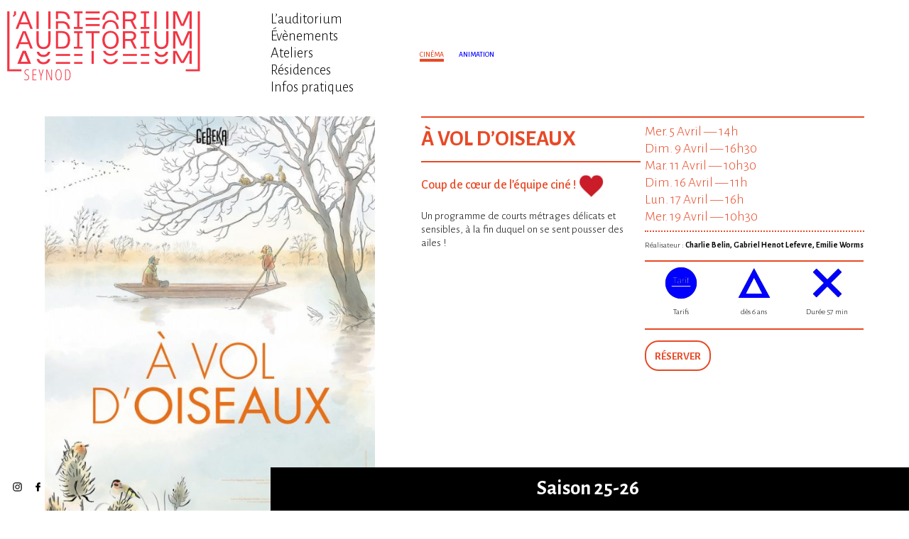

--- FILE ---
content_type: text/html; charset=UTF-8
request_url: https://www.auditoriumseynod.com/cinema/a-vol-doiseaux-13436/
body_size: 4777
content:
<!DOCTYPE html>
<!--[if lt IE 7]> <html class="no-js lt-ie9 lt-ie8 lt-ie7"  lang="fr"> <![endif]-->
<!--[if IE 7]>    <html class="no-js lt-ie9 lt-ie8"  lang="fr"> <![endif]-->
<!--[if IE 8]>    <html class="no-js lt-ie9"  lang="fr"> <![endif]-->
<!--[if gt IE 8]><!--> <html class="no-js"  lang="fr"> <!--<![endif]-->
<head><meta charset="UTF-8" />
<meta http-equiv="X-UA-Compatible" content="IE=edge"/>
<meta name="description" content="" />
<meta name="viewport" content="width=device-width, initial-scale=1.0" />
<meta name="robots" content="follow, all" />
<meta property="og:title" content="À vol d’oiseaux" />
<meta property="og:image" content="https://www.auditoriumseynod.com/wp-content/uploads/2023/01/A-vol-doiseaux.jpg" />
<meta property="og:description" content="Coup de cœur de l&rsquo;équipe ciné ! Un programme de courts métrages délicats et sensibles, à la fin duquel on se sent pousser des ailes !" /> 
<meta property="og:url" content="https://www.auditoriumseynod.com/cinema/a-vol-doiseaux-13436/">
<meta name="geo.region" content="FR" />
<meta name="geo.placename" content="Annecy" />
<link rel=canonical href="https://www.auditoriumseynod.com/cinema/a-vol-doiseaux-13436/?lang=fr" />
<link rel="apple-touch-icon" sizes="180x180" href="https://www.auditoriumseynod.com/wp-content/themes/auditoriumseynod-wp-theme-v1.2.1/assets/images/site-icon-180x180.png" />
<link rel="icon" type="image/png" sizes="32x32" href="https://www.auditoriumseynod.com/wp-content/themes/auditoriumseynod-wp-theme-v1.2.1/assets/images/site-icon-144x144.png" />
<link rel="icon" type="image/png" sizes="32x32" href="https://www.auditoriumseynod.com/wp-content/themes/auditoriumseynod-wp-theme-v1.2.1/assets/images/site-icon-32x32.png" />
<link rel="icon" type="image/png" sizes="16x16" href="https://www.auditoriumseynod.com/wp-content/themes/auditoriumseynod-wp-theme-v1.2.1/assets/images/site-icon-16x16.png" />
<!--[if IE]><link rel="shortcut icon" type="image/x-icon" href="https://www.auditoriumseynod.com/wp-content/themes/auditoriumseynod-wp-theme-v1.2.1/assets/images/site-icon-16x16.ico" /><![endif]--><link rel="stylesheet" type="text/css" media="screen" 
      href="https://www.auditoriumseynod.com/wp-content/themes/auditoriumseynod-wp-theme-v1.2.1/assets/css/styles.css" />

<title>  À vol d’oiseaux &lsaquo; L&#039;Auditorium Seynod</title>

<!-- HTML5 shim and Respond.js IE8 support of HTML5 elements and media queries -->
<!--[if lt IE 9]>
  <script src="https://oss.maxcdn.com/libs/html5shiv/3.7.0/html5shiv.js"></script>
  <script src="https://oss.maxcdn.com/libs/respond.js/1.3.0/respond.min.js"></script>
<![endif]-->

<script><!--//--><![CDATA[//><!--
var html=document.documentElement;html.className=html.className.replace('no-js','js');
//--><!]]></script>

<script src="https://www.auditoriumseynod.com/wp-content/themes/auditoriumseynod-wp-theme-v1.2.1/assets/js-app/scripts-h.js"></script>

</head>
<body class="cinema-template-default single single-cinema postid-13436 category-cinema">

<div id="top"></div>

<!-- page -->
<div id="page" class="">

    <div id="page_head_container">
    <div id="page_head">
    <header>

    <div class="header_content">

    <div class="audito-row">
    <div class="audito-col xs-24 lg-7">
        
        <div class="site-branding">
            <div class="site-title-container">
            
                <a class="site-logo-container" href="https://www.auditoriumseynod.com/">
                    <figure class="site-logo"><img alt="Auditorium Seynod" class="site-logo-img" src="https://www.auditoriumseynod.com/wp-content/themes/auditoriumseynod-wp-theme-v1.2.1/assets/images-svg/site-logo.svg" onerror="this.onerror=null; this.src='https://www.auditoriumseynod.com/wp-content/themes/auditoriumseynod-wp-theme-v1.2.1/assets/images/site-logo.png';" /></figure>
                </a><!-- /.site-logo-container -->
                
                <h1 class="site-title"><a href="https://www.auditoriumseynod.com//">L&#039;Auditorium Seynod</a></h1><!-- /.site-title -->                
                
            </div><!-- /.site-title-container -->
        </div><!-- /.site-branding -->
            
        </div>
        <div class="audito-col xs-0 lg-3">

            <!-- menu navheader -->
            <nav id="navheader">

                <div class="burger-menu burger-menu-navheader"><span></span></div>

                                <div class="menu-container menu-container-navheader">
                                        <div class="menu-article-cinema-container"><ul id="menu-article-cinema" class="menu"><li id="menu-item-62" class="menu-item menu-item-type-post_type menu-item-object-page menu-item-62"><a href="https://www.auditoriumseynod.com/lauditorium/">L’auditorium</a></li>
<li id="menu-item-60" class="menu-item menu-item-type-post_type menu-item-object-page menu-item-60"><a href="https://www.auditoriumseynod.com/programme/evenements/">Évènements</a></li>
<li id="menu-item-61" class="menu-item menu-item-type-post_type menu-item-object-page menu-item-61"><a href="https://www.auditoriumseynod.com/participez/">Ateliers</a></li>
<li id="menu-item-2894" class="menu-item menu-item-type-post_type menu-item-object-page menu-item-2894"><a href="https://www.auditoriumseynod.com/resonances/">Résidences</a></li>
<li id="menu-item-59" class="menu-item menu-item-type-post_type menu-item-object-page menu-item-59"><a href="https://www.auditoriumseynod.com/infos-pratiques/">Infos pratiques</a></li>
</ul></div>                                    </div>
                
            </nav><!-- /#navheader -->

        </div>
        <div class="audito-col xs-0 lg-14">
            
            <!-- Behind page body top -->
        
        </div>
        </div><!-- /.audito-row -->
    </div><!-- /#header_content -->

</header>
</div><!-- /#page_head -->
</div><!-- /#page_head_container -->

<div id="page_body_container">
<div id="page_body">
<div>

    <!-- content: The template for posts of category "Article Cinéma" -->
    <div id="content" class="content content-single-post category-cinema" data-js-page="">
    <div>

    <div id="banner_container">
    
<!-- content: The default template for page banner -->
<div>
        
    <div class="audito-row">
    <div class="audito-col xs-0 lg-10">

        <!-- Behind header nav -->

    </div>
    <div class="audito-col xs-24 lg-14">

        <div id="banner" class="banner-posts">
        <div>

            <div class="entry-category-container">
                <div class="entry-category entry-category-cinema"><span>Cinéma</span></div>            </div><!-- /.entry-category-container -->

            <div class="entry-subcategories-container">
                <div class="entry-sub-categories"><div class="entry-sub-category entry-sub-category-animation"><span>Animation</span></div></div>            </div><!-- /.entry-subcategories-container -->
        
        </div>
        </div><!-- /#banner -->

    </div>
    </div><!-- /.audito-row -->

</div>    </div>
    
    <div id="main" role="main">
    
        <section class="posts entries">

        
    <!-- post: The default template for single post content  -->
    <article class="entry post post-13436">

    <div class="post-body entry-content-container">
    <div class="entry-content">
    
    
    <div class="audito-row">

    <div class="audito-col xs-0 sm-1"></div>

    <div class="audito-col xs-24 sm-22 md-10 lg-12">

                        
        <div class="entry-content-right entry-content-right-2c">
                
            <div class="audito-row">
            
            <div class="audito-col sm-24 xl-12">
        
        
                <div class="post-title">

                    <a href="https://www.auditoriumseynod.com/cinema/a-vol-doiseaux-13436/" rel="bookmark">
                        <span class="title">À vol d’oiseaux</span>
                    </a>

                    
                </div><!-- /.post-title -->

                <div class="entry-category-container">
                    <div class="entry-category entry-category-cinema"><span>Cinéma</span></div>                </div><!-- /.entry-category-container -->

                <div class="entry-subcategories-container">
                    <div class="entry-sub-categories"><div class="entry-sub-category entry-sub-category-animation"><span>Animation</span></div></div>                </div><!-- /.entry-subcategories-container -->

                <div class="post-gallery-container">

                    <div class="audito-row">
                    
                    <div class="audito-col md-order-first xs-0 md-1"></div>

                    <div class="audito-col xs-24 md-11 lg-9">

                        <div class="post-gallery">
                            
		
		<div id='gallery-4' class='gallery-js-not-ready gallery galleryid-13436 gallery-columns-3 gallery-size-photo-gallery-portrait'><dl class='gallery-item'>
			<dt class='gallery-icon portrait'>
				<a href='https://www.auditoriumseynod.com/wp-content/uploads/2023/01/A-vol-doiseaux.jpg'><img width="560" height="756" src="https://www.auditoriumseynod.com/wp-content/uploads/2023/01/A-vol-doiseaux-560x756.jpg" onerror="this.onerror=null;this.src='https://www.auditoriumseynod.com/wp-content/themes/auditoriumseynod-wp-theme-v1.2.1/assets/images/_blank_560x756.gif';" class="attachment-photo-gallery-portrait size-photo-gallery-portrait" alt="" loading="lazy" srcset="https://www.auditoriumseynod.com/wp-content/uploads/2023/01/A-vol-doiseaux-560x756.jpg 560w, https://www.auditoriumseynod.com/wp-content/uploads/2023/01/A-vol-doiseaux-280x378.jpg 280w" sizes="(max-width: 560px) 100vw, 560px" /></a>
			</dt></dl>
			<br style='clear: both' />
		</div>

                            <div class="behind-gallery">
                                <!-- Behind gallery on small screen -->

                                                
                                <img width="20" height="27" src="https://www.auditoriumseynod.com/wp-content/themes/auditoriumseynod-wp-theme-v1.2.1/assets/images/_blank_20x27.gif" style="opacity: 0; width: 100%; height: auto;" alt="" />

                            
                            </div>

                        </div><!-- /.post-gallery -->

                    </div>

                    </div><!-- /.audito-row -->

                </div><!-- /.post-gallery-container -->

                <div class="post-content">
                    <h2>Coup de cœur de l&rsquo;équipe ciné ! <strong><img loading="lazy" class="alignnone wp-image-9709" src="https://www.auditoriumseynod.com/wp-content/uploads/2022/07/coeur-rvb-291x300.jpg" alt="" width="35" height="36" srcset="https://www.auditoriumseynod.com/wp-content/uploads/2022/07/coeur-rvb-291x300.jpg 291w, https://www.auditoriumseynod.com/wp-content/uploads/2022/07/coeur-rvb-150x150.jpg 150w, https://www.auditoriumseynod.com/wp-content/uploads/2022/07/coeur-rvb-768x792.jpg 768w, https://www.auditoriumseynod.com/wp-content/uploads/2022/07/coeur-rvb.jpg 905w" sizes="(max-width: 35px) 100vw, 35px" /></strong></h2>
<p>Un programme de courts métrages délicats et sensibles, à la fin duquel on se sent pousser des ailes !</p>
                </div><!-- /.post-content -->
                
                                 
                        
            </div>

            <div class="audito-col sm-24 xl-12">

                <div class="entry-dates-container">    
                    <div class="entry-dates dates">
                    <div class="date" data-notice=""><span class="days">mer.  5 avril</span><span class="separator"> — </span><span class="time">14h</span><span class="features"></span><span class="notice"></span><span class="description"><div class="headline"></div><div class="comment"></div></span></div><div class="date" data-notice=""><span class="days">dim.  9 avril</span><span class="separator"> — </span><span class="time">16h30</span><span class="features"></span><span class="notice"></span><span class="description"><div class="headline"></div><div class="comment"></div></span></div><div class="date" data-notice=""><span class="days">mar. 11 avril</span><span class="separator"> — </span><span class="time">10h30</span><span class="features"></span><span class="notice"></span><span class="description"><div class="headline"></div><div class="comment"></div></span></div><div class="date" data-notice=""><span class="days">dim. 16 avril</span><span class="separator"> — </span><span class="time">11h</span><span class="features"></span><span class="notice"></span><span class="description"><div class="headline"></div><div class="comment"></div></span></div><div class="date" data-notice=""><span class="days">lun. 17 avril</span><span class="separator"> — </span><span class="time">16h</span><span class="features"></span><span class="notice"></span><span class="description"><div class="headline"></div><div class="comment"></div></span></div><div class="date" data-notice=""><span class="days">mer. 19 avril</span><span class="separator"> — </span><span class="time">10h30</span><span class="features"></span><span class="notice"></span><span class="description"><div class="headline"></div><div class="comment"></div></span></div>                    </div><!-- /.entry-dates -->

                
                    <div class="entry-place">
                    <div class="place"></div>                    </div><!-- /.entry-place -->

                </div><!-- /.entry-dates-container -->

                <div class="entry-content-side-text">
                    <p>Réalisateur : <b>Charlie Belin, Gabriel Henot Lefevre,  Emilie Worms</b></p>                </div><!-- /.entry-content-side-text -->

                <div class="entry-pictos-container">
                    <div class="entry-pictos pictos"><div class="picto picto-tarif">    <figure class="picto-img"></figure>    <div class="picto-legend"><a href="https://www.auditoriumseynod.com/infos-pratiques/"><span>Tarifs</span></a></div></div><div class="picto picto-public"><figure class="picto-img"></figure><div class="picto-legend">    <span>dès 6 ans</span></div></div><div class="picto picto-duration"><figure class="picto-img"></figure><div class="picto-legend">    <span>Durée 57 min</span></div></div></div>                </div><!-- /.entry-pictos-container -->

                <div class="entry-booking-items">
                    <div class="booking-item"><a class="booking-link" rel="external" href="https://www.ticketingcine.fr/?nc=1224&idMS=FRZSAOG&ps=EMS1224"><span>Réserver</span></a></div>                </div><!-- /.entry-booking-items -->
            
                                    
            </div>

            </div><!-- /.audito-row -->
            
            
        </div><!-- /.entry-content-right -->

    </div>
    
    <div class="audito-col md-order-first xs-0 sm-1"></div>

    <div class="audito-col md-order-first xs-24 sm-22 md-11 lg-9">
        
        <div class="entry-content-left">

            <div class="behind-post-gallery">
                <!-- Behind gallery on large screen -->

                            
                <img width="20" height="27" src="https://www.auditoriumseynod.com/wp-content/themes/auditoriumseynod-wp-theme-v1.2.1/assets/images/_blank_20x27.gif" style="opacity: 0; width: 100%; height: auto;" alt="" />

            
            </div>
            
            <div class="entry-external-links-container">
                <div class="entry-external-links"></div>            </div><!-- /.entry-external-links-container -->
            
            <div class="entry-themes-container">
                <div class="entry-themes"></div>            </div><!-- /.entry-themes-container -->

        </div><!-- /.entry-content-left -->

    </div>

    <div class="audito-col xs-0 sm-1"></div>

    </div><!-- /.audito-row -->

    
    </div><!-- /.entry-content -->
    </div><!-- /.entry-content-container -->
        
    </article>
    <!-- /post -->
        </section>

        
    </div><!-- /#main -->

    </div>
    </div><!-- /#content -->

</div>
</div><!-- /#page_body -->
</div><!-- /#page_body_container -->


<!-- The default template for page bottom nav -->
<nav id="page_navbottom">
    <div class="menu-bottom-container">
        <ul id="menu-bottom" class="audito-row menu menu-items">
            <li class="audito-col xs-14 sm-8 menu-item menu-item-contact"><div><a href="https://www.auditoriumseynod.com/infos-pratiques/contact/"><span>Infos et Contact</span></a></div></li><li class="audito-col xs-14 sm-8 menu-item menu-item-copyright"><div><a href="https://www.auditoriumseynod.com/credit-et-mentions-legales/"><span>Crédit et mentions légales</span></a></div></li>        </ul>
    </div>
</nav>
    

<!-- content: The default template for page overlay -->
<div id="page_overlay">
<div>

<div id="overlay_programme" class="">

    <div class="audito-row">
    <div class="audito-col xs-0 lg-7">

        <!-- Behind footer -->

    </div>
    <div class="audito-col xs-24 lg-17">

        
        <div id="programme_container">

            <a class="programme-title" href="https://www.auditoriumseynod.com/programme/cinema/?bust=1768646772" rel="bookmark">

                <span class="title">
                    
                    <span>Saison 25-26</span>
                    
                </span>

            </a><!-- /.programme-title -->

            <!-- this is where programme iframe will come -->

        </div><!-- /#programme_container -->

        
    </div>
    </div><!-- /.audito-row -->

    <div class="background-overlay"></div>

</div><!-- /#programme_container -->

</div>
</div><!-- /#page_overlay -->
<div id="page_foot_container">
<div id="page_foot">
<footer>
	
	<div id="footer_content">

    <div class="audito-row">
    <div class="audito-col xs-8 sm-6 lg-2">

        <!-- menu navfooter -->
        <nav id="navfooter">
            
                        <div class="menu-container menu-container-navfooter">
                                <div class="menu-socialmedia-container"><ul id="menu-socialmedia" class="menu"><li id="menu-item-98" class="menu-item-socialmedia menu-item-socialmedia-instagram menu-item menu-item-type-custom menu-item-object-custom menu-item-98"><div><a rel="external" href="https://www.instagram.com/auditoriumseynod/?hl=fr"><span>instagram</span></a></div></li>
<li id="menu-item-100" class="menu-item-socialmedia menu-item-socialmedia-facebook menu-item menu-item-type-custom menu-item-object-custom menu-item-100"><div><a rel="external" href="https://fr-fr.facebook.com/lauditorium.seynod/"><span>Facebook</span></a></div></li>
<li id="menu-item-101" class="menu-item-socialmedia menu-item-socialmedia-youtube menu-item menu-item-type-custom menu-item-object-custom menu-item-101"><div><a rel="external" href="https://www.youtube.com/channel/UCktLUGMp5ls3EuwIbASxXwA"><span>Youtube</span></a></div></li>
<li id="menu-item-1585" class="menu-item-socialmedia menu-item-socialmedia-newsletter menu-item menu-item-type-custom menu-item-object-custom menu-item-1585"><div><a rel="external" href="https://fb8c9021.sibforms.com/serve/[base64]"><span>Newsletter</span></a></div></li>
</ul></div>                            </div>
                        
        </nav><!-- /#navfooter -->

    </div>
    <div class="audito-col xs-14 sm-8 lg-2">
        
        <div id="footer_contact_name">
            <a class="contact-name" href="https://www.auditoriumseynod.com/">L’Auditorium Seynod</a>
        </div>

    </div>
    <div class="audito-col xs-14 sm-8 lg-3">
                <div id="footer_contact_infos">
            <div class="contact-location-line1">Place de l’Hôtel de Ville</div>
            <div class="contact-location-line2">Seynod - 74600 ANNECY</div>
            <div class="contact-phone">
                <span>Tel : </span><a href="tel:+33450520520">04 50 520 520</a>
            </div>
        </div>
            
    </div>
    <div class="audito-col xs-0 sm-0 lg-17">
        
        <!-- Behind programme iframe -->
    
    </div>
    </div><!-- /.audito-row -->

    </div><!-- /#footer_content -->
    
</footer>
</div><!-- /#page_foot -->
</div><!-- /#page_foot_container -->

<!--
<div class="btn-back-to-top-container">
     <a href="#top" class="btn btn-back-to-top">
        <span>&uarr;</span>
    </a>
</div>
-->

</div><!-- /#page -->

<!-- #menu -->
<nav id="menu">
    
    <a id="menu_toogle" href="#menu" onmouseup="(function(){ var w=window; w.setTimeout(function(){ w.scrollTo(0, 0); }, 1); }());"><span></span></a>
    <a id="menu_toogle_target" href="#"><span></span></a>
    
    <div id="menu_content">
    <div class="site-branding">
        <div class="site-title-container">
        
            <a class="site-logo-container" href="">
                <figure class="site-logo"><img alt="Auditorium Seynod" class="site-logo-img" src="https://www.auditoriumseynod.com/wp-content/themes/auditoriumseynod-wp-theme-v1.2.1/assets/images-svg/site-logo.svg" onerror="this.onerror=null; this.src='https://www.auditoriumseynod.com/wp-content/themes/auditoriumseynod-wp-theme-v1.2.1/assets/images/site-logo.png';" /></figure>
            </a><!-- /.site-logo-container -->
            
            <h1 class="site-title"><a href="/">L&#039;Auditorium Seynod</a></h1><!-- /.site-title -->            
            
        </div><!-- /.site-title-container -->
    </div><!-- /.site-branding -->
    <div class="menus">
        
        <!-- menu navheader -->
                <div class="menu-container menu-container-navheader">
                        
            <div class="menu-article-cinema-container"><ul id="menu-article-cinema-1" class="menu"><li class="menu-item menu-item-type-post_type menu-item-object-page menu-item-62"><a href="https://www.auditoriumseynod.com/lauditorium/">L’auditorium</a></li>
<li class="menu-item menu-item-type-post_type menu-item-object-page menu-item-60"><a href="https://www.auditoriumseynod.com/programme/evenements/">Évènements</a></li>
<li class="menu-item menu-item-type-post_type menu-item-object-page menu-item-61"><a href="https://www.auditoriumseynod.com/participez/">Ateliers</a></li>
<li class="menu-item menu-item-type-post_type menu-item-object-page menu-item-2894"><a href="https://www.auditoriumseynod.com/resonances/">Résidences</a></li>
<li class="menu-item menu-item-type-post_type menu-item-object-page menu-item-59"><a href="https://www.auditoriumseynod.com/infos-pratiques/">Infos pratiques</a></li>
</ul></div>                
            		</div>
        
		<!-- menu navfooter -->
                <div class="menu-container menu-container-navfooter">
            <div class="menu-heading">
                 <div></div>
            </div>
            <div class="menu-body">
                                
            <div class="menu-item-socialmedia-instagram menu-socialmedia-container"><ul id="menu-socialmedia-1" class="menu-item-socialmedia-instagram menu"><li class="menu-item-socialmedia-instagram menu-item menu-item-type-custom menu-item-object-custom menu-item-98"><div><a rel="external" href="https://www.instagram.com/auditoriumseynod/?hl=fr"><span>instagram</span></a></div></li>
<li class="menu-item-socialmedia-facebook menu-item menu-item-type-custom menu-item-object-custom menu-item-100"><div><a rel="external" href="https://fr-fr.facebook.com/lauditorium.seynod/"><span>Facebook</span></a></div></li>
<li class="menu-item-socialmedia-youtube menu-item menu-item-type-custom menu-item-object-custom menu-item-101"><div><a rel="external" href="https://www.youtube.com/channel/UCktLUGMp5ls3EuwIbASxXwA"><span>Youtube</span></a></div></li>
<li class="menu-item-socialmedia-newsletter menu-item menu-item-type-custom menu-item-object-custom menu-item-1585"><div><a rel="external" href="https://fb8c9021.sibforms.com/serve/[base64]"><span>Newsletter</span></a></div></li>
</ul></div>
                        </div>
        </div>
                
        
    </div>
    </div><!-- /#menu_content -->
    
    <a id="menu_content_bg" href="#"><span></span></a>

</nav>
<!-- /#menu -->
<!-- CLOSURE -->

<script data-main="https://www.auditoriumseynod.com/wp-content/themes/auditoriumseynod-wp-theme-v1.2.1/assets/js-app/scripts-f1.js" src="https://www.auditoriumseynod.com/wp-content/themes/auditoriumseynod-wp-theme-v1.2.1/assets/js-lib/requirejs/require-2.2.min.js"></script>



</body>
</html>

--- FILE ---
content_type: text/html; charset=UTF-8
request_url: https://www.auditoriumseynod.com/programme/cinema/?bust=1768646772
body_size: 12045
content:
<!DOCTYPE html>
<!--[if lt IE 7]> <html class="no-js lt-ie9 lt-ie8 lt-ie7"  lang="fr"> <![endif]-->
<!--[if IE 7]>    <html class="no-js lt-ie9 lt-ie8"  lang="fr"> <![endif]-->
<!--[if IE 8]>    <html class="no-js lt-ie9"  lang="fr"> <![endif]-->
<!--[if gt IE 8]><!--> <html class="no-js"  lang="fr"> <!--<![endif]-->
<head><meta charset="UTF-8" />
<meta http-equiv="X-UA-Compatible" content="IE=edge"/>
<meta name="description" content="" />
<meta name="viewport" content="width=device-width, initial-scale=1.0" />
<meta name="robots" content="follow, all" />
<meta property="og:title" content="Cinéma" />
<meta property="og:image" content="https://www.auditoriumseynod.com/wp-content/themes/auditoriumseynod-wp-theme-v1.2.1/screenshot.png" />
<meta property="og:description" content="Page Programme Cinéma" /> 
<meta property="og:url" content="https://www.auditoriumseynod.com/programme/cinema/">
<meta name="geo.region" content="FR" />
<meta name="geo.placename" content="Annecy" />
<link rel=canonical href="https://www.auditoriumseynod.com/programme/cinema/?lang=fr" />
<link rel="apple-touch-icon" sizes="180x180" href="https://www.auditoriumseynod.com/wp-content/themes/auditoriumseynod-wp-theme-v1.2.1/assets/images/site-icon-180x180.png" />
<link rel="icon" type="image/png" sizes="32x32" href="https://www.auditoriumseynod.com/wp-content/themes/auditoriumseynod-wp-theme-v1.2.1/assets/images/site-icon-144x144.png" />
<link rel="icon" type="image/png" sizes="32x32" href="https://www.auditoriumseynod.com/wp-content/themes/auditoriumseynod-wp-theme-v1.2.1/assets/images/site-icon-32x32.png" />
<link rel="icon" type="image/png" sizes="16x16" href="https://www.auditoriumseynod.com/wp-content/themes/auditoriumseynod-wp-theme-v1.2.1/assets/images/site-icon-16x16.png" />
<!--[if IE]><link rel="shortcut icon" type="image/x-icon" href="https://www.auditoriumseynod.com/wp-content/themes/auditoriumseynod-wp-theme-v1.2.1/assets/images/site-icon-16x16.ico" /><![endif]--><link rel="stylesheet" type="text/css" media="screen" 
      href="https://www.auditoriumseynod.com/wp-content/themes/auditoriumseynod-wp-theme-v1.2.1/assets/css/styles.css" />
 
<style type="text/css">@charset "UTF-8"; #main .programme > input[data-value="comedie_drama"]:checked  ~ .programme-posts .post[data-subcategory*="comedie_drama"], 
#main .programme > input[data-value="documentaire"]:checked  ~ .programme-posts .post[data-subcategory*="documentaire"], 
#main .programme > input[data-value="drame"]:checked  ~ .programme-posts .post[data-subcategory*="drame"], 
#main .programme > input[data-value="animation"]:checked  ~ .programme-posts .post[data-subcategory*="animation"], 
#main .programme > input[data-value="familial"]:checked  ~ .programme-posts .post[data-subcategory*="familial"], 
#main .programme > input[data-value="comedie"]:checked  ~ .programme-posts .post[data-subcategory*="comedie"], 
#main .programme > input[data-value="docu"]:checked  ~ .programme-posts .post[data-subcategory*="docu"], 
#main .programme > input[data-value="science_fiction"]:checked  ~ .programme-posts .post[data-subcategory*="science_fiction"], 
#main .programme > input[data-value="fantastic"]:checked  ~ .programme-posts .post[data-subcategory*="fantastic"], 
#main .programme > input[data-value="science-fiction"]:checked  ~ .programme-posts .post[data-subcategory*="science-fiction"], 
#main .programme > input[data-value="thriller"]:checked  ~ .programme-posts .post[data-subcategory*="thriller"], 
#main .programme > input[data-value="histoire"]:checked  ~ .programme-posts .post[data-subcategory*="histoire"], 
#main .programme > input[data-value="romance"]:checked  ~ .programme-posts .post[data-subcategory*="romance"], 
#main .programme > input[data-value="crime"]:checked  ~ .programme-posts .post[data-subcategory*="crime"], 
#main .programme > input[data-value="policier"]:checked  ~ .programme-posts .post[data-subcategory*="policier"], 
#main .programme > input[data-value="biopic"]:checked  ~ .programme-posts .post[data-subcategory*="biopic"], 
#main .programme > input[data-value="horreur"]:checked  ~ .programme-posts .post[data-subcategory*="horreur"], 
#main .programme > input[data-value="aventure"]:checked  ~ .programme-posts .post[data-subcategory*="aventure"], 
#main .programme > input[data-value="western"]:checked  ~ .programme-posts .post[data-subcategory*="western"], 
#main .programme > input[data-value="suspense"]:checked  ~ .programme-posts .post[data-subcategory*="suspense"], 
#main .programme > input[data-value="festival"]:checked  ~ .programme-posts .post[data-subcategory*="festival"], 
#main .programme > input[data-value=""]:checked  ~ .programme-posts .post[data-subcategory*=""], 
#main .programme > input[data-value="festival_"]:checked  ~ .programme-posts .post[data-subcategory*="festival_"], 
#main .programme > input[data-value="mystere"]:checked  ~ .programme-posts .post[data-subcategory*="mystere"], 
#main .programme > input[data-value="action"]:checked  ~ .programme-posts .post[data-subcategory*="action"], 
#main .programme > input[data-value="fantastique"]:checked  ~ .programme-posts .post[data-subcategory*="fantastique"], 
#main .programme > input[data-value="autre"]:checked  ~ .programme-posts .post[data-subcategory*="autre"], 
#main .programme > input[data-value="musique"]:checked  ~ .programme-posts .post[data-subcategory*="musique"], 
#main .programme > input[data-value="satirique"]:checked  ~ .programme-posts .post[data-subcategory*="satirique"], 
#main .programme > input[data-value="social"]:checked  ~ .programme-posts .post[data-subcategory*="social"], 
#main .programme > input[data-value="comedie_music"]:checked  ~ .programme-posts .post[data-subcategory*="comedie_music"], 
#main .programme > input[data-value="cinemino"]:checked  ~ .programme-posts .post[data-subcategory*="cinemino"], 
#main .programme > input[data-value="epouvante"]:checked  ~ .programme-posts .post[data-subcategory*="epouvante"] { 
 display: inline-block; 
 }</style>
<title>  Cinéma &lsaquo; L&#039;Auditorium Seynod</title>

<!-- HTML5 shim and Respond.js IE8 support of HTML5 elements and media queries -->
<!--[if lt IE 9]>
  <script src="https://oss.maxcdn.com/libs/html5shiv/3.7.0/html5shiv.js"></script>
  <script src="https://oss.maxcdn.com/libs/respond.js/1.3.0/respond.min.js"></script>
<![endif]-->

<script><!--//--><![CDATA[//><!--
var html=document.documentElement;html.className=html.className.replace('no-js','js');
//--><!]]></script>

<script src="https://www.auditoriumseynod.com/wp-content/themes/auditoriumseynod-wp-theme-v1.2.1/assets/js-app/scripts-h.js"></script>

</head>
<body class="page-template page-template-page-templates page-template-page-programme page-template-page-templatespage-programme-php page page-id-91 page-child parent-pageid-93">

<div id="top"></div>

<!-- page -->
<div id="page" class="">

    <div id="page_head_container">
    <div id="page_head">
    <header>

    <div class="header_content">

    <div class="audito-row">
    <div class="audito-col xs-24 lg-7">
        
        <div class="site-branding">
            <div class="site-title-container">
            
                <a class="site-logo-container" href="https://www.auditoriumseynod.com/">
                    <figure class="site-logo"><img alt="Auditorium Seynod" class="site-logo-img" src="https://www.auditoriumseynod.com/wp-content/themes/auditoriumseynod-wp-theme-v1.2.1/assets/images-svg/site-logo.svg" onerror="this.onerror=null; this.src='https://www.auditoriumseynod.com/wp-content/themes/auditoriumseynod-wp-theme-v1.2.1/assets/images/site-logo.png';" /></figure>
                </a><!-- /.site-logo-container -->
                
                <h1 class="site-title"><a href="https://www.auditoriumseynod.com//">L&#039;Auditorium Seynod</a></h1><!-- /.site-title -->                
                
            </div><!-- /.site-title-container -->
        </div><!-- /.site-branding -->
            
        </div>
        <div class="audito-col xs-0 lg-3">

            <!-- menu navheader -->
            <nav id="navheader">

                <div class="burger-menu burger-menu-navheader"><span></span></div>

                                <div class="menu-container menu-container-navheader">
                                        <div class="menu-article-cinema-container"><ul id="menu-article-cinema" class="menu"><li id="menu-item-62" class="menu-item menu-item-type-post_type menu-item-object-page menu-item-62"><a href="https://www.auditoriumseynod.com/lauditorium/">L’auditorium</a></li>
<li id="menu-item-60" class="menu-item menu-item-type-post_type menu-item-object-page menu-item-60"><a href="https://www.auditoriumseynod.com/programme/evenements/">Évènements</a></li>
<li id="menu-item-61" class="menu-item menu-item-type-post_type menu-item-object-page menu-item-61"><a href="https://www.auditoriumseynod.com/participez/">Ateliers</a></li>
<li id="menu-item-2894" class="menu-item menu-item-type-post_type menu-item-object-page menu-item-2894"><a href="https://www.auditoriumseynod.com/resonances/">Résidences</a></li>
<li id="menu-item-59" class="menu-item menu-item-type-post_type menu-item-object-page menu-item-59"><a href="https://www.auditoriumseynod.com/infos-pratiques/">Infos pratiques</a></li>
</ul></div>                                    </div>
                
            </nav><!-- /#navheader -->

        </div>
        <div class="audito-col xs-0 lg-14">
            
            <!-- Behind page body top -->
        
        </div>
        </div><!-- /.audito-row -->
    </div><!-- /#header_content -->

</header>
</div><!-- /#page_head -->
</div><!-- /#page_head_container -->

<div id="page_body_container">
<div id="page_body">
<div>

    <!-- content -->
    <div id="content" class="content content-page content-page-programme" data-js-page="programme"
        data-calendar-enable-by-default='false'>
    <div>

    
<!-- content: The default template for page banner -->
<div>
        
    <div class="audito-row">
    <div class="audito-col xs-0 lg-10">

        <!-- Behind header nav -->

    </div>
    <div class="audito-col xs-24 lg-14">

        <div id="banner" class="banner">
        </div><!-- /#banner -->

    </div>
    </div><!-- /.audito-row -->

</div>
    <div id="main" role="main">
                
        
        <section class="programme">

        <!-- <input id="programme-pages" type="hidden" value="1" /> -->
                
        
            
        <input type="checkbox" id="c1" name="c1" checked="checked" />
            
        <input type="checkbox" id="c2" name="c2" />
            
        <input type="checkbox" id="c3" name="c3" />
    
        
        <input type="checkbox" id="f1" name="f1" data-value="animation" checked="checked" />
    
        <input type="checkbox" id="f2" name="f2" data-value="drame" checked="checked" />
    
        <input type="checkbox" id="f3" name="f3" data-value="docu" checked="checked" />
    
        <input type="checkbox" id="f4" name="f4" data-value="drame" checked="checked" />
    
        <input type="checkbox" id="f5" name="f5" data-value="comedie" checked="checked" />
    
        <input type="checkbox" id="f6" name="f6" data-value="comedie_drama" checked="checked" />
    
        <input type="checkbox" id="f7" name="f7" data-value="thriller" checked="checked" />
    
        <input type="checkbox" id="f8" name="f8" data-value="comedie" checked="checked" />
    
        <input type="checkbox" id="f9" name="f9" data-value="" checked="checked" />
    
        <input type="checkbox" id="f10" name="f10" data-value="science-fiction" checked="checked" />
    
        <input type="checkbox" id="f11" name="f11" data-value="fantastic" checked="checked" />
    
        <input type="checkbox" id="f12" name="f12" data-value="science_fiction" checked="checked" />
    
        <input type="checkbox" id="f13" name="f13" data-value="animation" checked="checked" />
    
        <input type="checkbox" id="f14" name="f14" data-value="familial" checked="checked" />
    
        <input type="checkbox" id="f15" name="f15" data-value="documentaire" checked="checked" />
        
<div class="programme-head">
    
    <div class="programme-title post-title">

        <a href="https://www.auditoriumseynod.com/programme/" rel="bookmark">

            <span class="title">

                <span>Saison 25-26</span>
                
            </span>

        </a>

    </div><!-- /.programme-title -->
    
        <div class="telechargements"><div class="telechargement telechargement-programme-papier"><a target="_blank" href="https://www.auditoriumseynod.com/wp-content/uploads/2025/12/programme-WEB-Janvier.pdf"><span>Télécharger </span><br><span>Le mensuel Cinéma</span></a></div><div class="telechargement telechargement-brochure"><a target="_blank" href="https://www.auditoriumseynod.com/wp-content/uploads/2025/06/02_BROCHURE_AUDITO_INT_25_26_BAT_PP.pdf"><span>Télécharger </span><br><span>La brochure 25-26</span></a></div></div>    
        <nav id="programme-menu" class="menu menu-categories">

        <div class="menu-items-container">
        <ul class="menu-items">
        
            <li class="menu-item active"><a href="https://www.auditoriumseynod.com/programme/cinema/"><span>Cinéma</span></a></li>
        
            <li class="menu-item"><a href="https://www.auditoriumseynod.com/programme/evenements/"><span>Évènements</span></a></li>
        
            <li class="menu-item"><a href="https://www.auditoriumseynod.com/programme/spectacles/"><span>Spectacles</span></a></li>
                </ul><!-- /.menu-items -->
        </div><!-- /.menu-items-container -->

    </nav><!-- /#programme-menu -->
    
        <nav id="programme-filters" class="menu menu-subcategories">
        
        <div class="menu-items-container">
        <ul class="menu-items">
        
            <li class="menu-item menu-item-f1" data-category-id="c1"><label for="f1"><span>Animation</span><span class="count">23</span></label></li>
        
            <li class="menu-item menu-item-f2" data-category-id="c1"><label for="f2"><span>Drame</span><span class="count">12</span></label></li>
        
            <li class="menu-item menu-item-f3" data-category-id="c1"><label for="f3"><span>Documentaire</span><span class="count">6</span></label></li>
        
            <li class="menu-item menu-item-f4" data-category-id="c1"><label for="f4"><span>Drame</span><span class="count">2</span></label></li>
        
            <li class="menu-item menu-item-f5" data-category-id="c1"><label for="f5"><span>Comédie</span><span class="count">2</span></label></li>
        
            <li class="menu-item menu-item-f6" data-category-id="c1"><label for="f6"><span>Comédie dramatique</span><span class="count">2</span></label></li>
        
            <li class="menu-item menu-item-f7" data-category-id="c1"><label for="f7"><span>Thriller</span><span class="count">3</span></label></li>
        
            <li class="menu-item menu-item-f8" data-category-id="c1"><label for="f8"><span>Comédie</span><span class="count">2</span></label></li>
        
            <li class="menu-item menu-item-f9" data-category-id="c1"><label for="f9"><span></span><span class="count">1</span></label></li>
        
            <li class="menu-item menu-item-f10" data-category-id="c1"><label for="f10"><span>Science-Fiction</span><span class="count">3</span></label></li>
        
            <li class="menu-item menu-item-f11" data-category-id="c1"><label for="f11"><span>Fantastique</span><span class="count">3</span></label></li>
        
            <li class="menu-item menu-item-f12" data-category-id="c1"><label for="f12"><span>Science fiction</span><span class="count">1</span></label></li>
        
            <li class="menu-item menu-item-f13" data-category-id="c1"><label for="f13"><span>Animation</span><span class="count">1</span></label></li>
        
            <li class="menu-item menu-item-f14" data-category-id="c1"><label for="f14"><span>Familial</span><span class="count">1</span></label></li>
        
            <li class="menu-item menu-item-f15" data-category-id="c1"><label for="f15"><span>Documentaire</span><span class="count">1</span></label></li>
                </ul><!-- /.menu-items -->
        </div><!-- /.menu-items-container -->

    </nav><!-- /.programme-filters -->
    
</div><!-- /.programme-head -->

        
<div class="programme-posts">
    
<div class="audito-row">




<div class="post post-33613    audito-col xs-24 sm-12 md-8 lg-6 xl-4" 
    data-category="cinema"
    data-subcategory="animation"
    data-when="soon"
    data-today="true"
    data-days="1768608000 1769817600 1770681600 1771286400">
<div>

<article class="card">
    
    <a href="https://www.auditoriumseynod.com/cinema/le-secret-des-mesanges-33613/" target="_top" rel="bookmark">

        <div class="thumbnail-container">

            <figure class="thumbnail"
                    style="background-image:url(https://www.auditoriumseynod.com/wp-content/uploads/2025/12/Le-Secret-des-Mesanges-280x378.jpg);">
                
            </figure>

            <img width="20" height="27" src="https://www.auditoriumseynod.com/wp-content/themes/auditoriumseynod-wp-theme-v1.2.1/assets/images/_blank_20x27.gif" />

        </div>

    </a>

    <div class="card-body">

        <div class="card-title">

            <a href="https://www.auditoriumseynod.com/cinema/le-secret-des-mesanges-33613/" target="_top" rel="bookmark">
                
                <span class="title">Le Secret des Mésanges</span>
            
            </a>

        </div><!-- /.card-title -->

        <div class="dates">

                    
            <div class="date"
                data-when="soon"
                data-today="true">

                <span class="days">
                        
                    <span>sam. 17 janvier</span>
                
                </span><!-- /.days -->

                <span class="times">
                
                                
                    <span class="separator"> — </span>
                
                
                                    
                    <span class="time">

                        <span>14h</span>
                        
                    </span><!-- /.time -->
                
                                
                </span><!-- /.times -->
                
                <span class="features">
                    
                                    
                </span><!-- /.features -->

            </div><!-- /.date -->
            
                    
            <div class="date"
                data-when="soon"
                data-today="false">

                <span class="days">
                        
                    <span>sam. 31 janvier</span>
                
                </span><!-- /.days -->

                <span class="times">
                
                                
                    <span class="separator"> — </span>
                
                
                                    
                    <span class="time">

                        <span>10h30</span>
                        
                    </span><!-- /.time -->
                
                                
                </span><!-- /.times -->
                
                <span class="features">
                    
                                    
                </span><!-- /.features -->

            </div><!-- /.date -->
            
                    
            <div class="date"
                data-when="not-soon"
                data-today="false">

                <span class="days">
                        
                    <span>mar. 10 février</span>
                
                </span><!-- /.days -->

                <span class="times">
                
                                
                    <span class="separator"> — </span>
                
                
                                    
                    <span class="time">

                        <span>14h</span>
                        
                    </span><!-- /.time -->
                
                                
                </span><!-- /.times -->
                
                <span class="features">
                    
                                    
                </span><!-- /.features -->

            </div><!-- /.date -->
            
                    
            <div class="date"
                data-when="not-soon"
                data-today="false">

                <span class="days">
                        
                    <span>mar. 17 février</span>
                
                </span><!-- /.days -->

                <span class="times">
                
                                
                    <span class="separator"> — </span>
                
                
                                    
                    <span class="time">

                        <span>10h30</span>
                        
                    </span><!-- /.time -->
                
                                
                </span><!-- /.times -->
                
                <span class="features">
                    
                                    
                </span><!-- /.features -->

            </div><!-- /.date -->
            
        
        </div><!-- /.dates -->
    
        <a href="https://www.auditoriumseynod.com/cinema/le-secret-des-mesanges-33613/" target="_top" rel="bookmark"> 
            
            <figure class="arrow"></figure>
            
        </a>

    </div><!-- /.card-body -->
        
</article><!-- /.card -->

</div>
</div><!-- /.audito-col -->




<div class="post post-33625    audito-col xs-24 sm-12 md-8 lg-6 xl-4" 
    data-category="cinema"
    data-subcategory="drame"
    data-when="soon"
    data-today="true"
    data-days="1768608000 1769212800">
<div>

<article class="card">
    
    <a href="https://www.auditoriumseynod.com/cinema/on-vous-croit-33625/" target="_top" rel="bookmark">

        <div class="thumbnail-container">

            <figure class="thumbnail"
                    style="background-image:url(https://www.auditoriumseynod.com/wp-content/uploads/2025/12/On-vous-croit-280x378.jpg);">
                
            </figure>

            <img width="20" height="27" src="https://www.auditoriumseynod.com/wp-content/themes/auditoriumseynod-wp-theme-v1.2.1/assets/images/_blank_20x27.gif" />

        </div>

    </a>

    <div class="card-body">

        <div class="card-title">

            <a href="https://www.auditoriumseynod.com/cinema/on-vous-croit-33625/" target="_top" rel="bookmark">
                
                <span class="title">On vous croit</span>
            
            </a>

        </div><!-- /.card-title -->

        <div class="dates">

                    
            <div class="date"
                data-when="soon"
                data-today="true">

                <span class="days">
                        
                    <span>sam. 17 janvier</span>
                
                </span><!-- /.days -->

                <span class="times">
                
                                
                    <span class="separator"> — </span>
                
                
                                    
                    <span class="time">

                        <span>15h30</span>
                        
                    </span><!-- /.time -->
                
                                
                </span><!-- /.times -->
                
                <span class="features">
                    
                                    
                </span><!-- /.features -->

            </div><!-- /.date -->
            
                    
            <div class="date"
                data-when="soon"
                data-today="false">

                <span class="days">
                        
                    <span>sam. 24 janvier</span>
                
                </span><!-- /.days -->

                <span class="times">
                
                                
                    <span class="separator"> — </span>
                
                
                                    
                    <span class="time">

                        <span>18h</span>
                        
                    </span><!-- /.time -->
                
                                
                </span><!-- /.times -->
                
                <span class="features">
                    
                                    
                </span><!-- /.features -->

            </div><!-- /.date -->
            
        
        </div><!-- /.dates -->
    
        <a href="https://www.auditoriumseynod.com/cinema/on-vous-croit-33625/" target="_top" rel="bookmark"> 
            
            <figure class="arrow"></figure>
            
        </a>

    </div><!-- /.card-body -->
        
</article><!-- /.card -->

</div>
</div><!-- /.audito-col -->




<div class="post post-33616    audito-col xs-24 sm-12 md-8 lg-6 xl-4" 
    data-category="cinema"
    data-subcategory="docu"
    data-when="soon"
    data-today="true"
    data-days="1768608000 1769472000">
<div>

<article class="card">
    
    <a href="https://www.auditoriumseynod.com/cinema/glaciers-darctique-etat-des-lieux-33616/" target="_top" rel="bookmark">

        <div class="thumbnail-container">

            <figure class="thumbnail"
                    style="background-image:url(https://www.auditoriumseynod.com/wp-content/uploads/2025/12/Glaciers-dArctique-etat-des-lieux-280x378.jpg);">
                
            </figure>

            <img width="20" height="27" src="https://www.auditoriumseynod.com/wp-content/themes/auditoriumseynod-wp-theme-v1.2.1/assets/images/_blank_20x27.gif" />

        </div>

    </a>

    <div class="card-body">

        <div class="card-title">

            <a href="https://www.auditoriumseynod.com/cinema/glaciers-darctique-etat-des-lieux-33616/" target="_top" rel="bookmark">
                
                <span class="title">Glaciers d’Arctique, état des lieux</span>
            
            </a>

        </div><!-- /.card-title -->

        <div class="dates">

                    
            <div class="date"
                data-when="soon"
                data-today="true">

                <span class="days">
                        
                    <span>sam. 17 janvier</span>
                
                </span><!-- /.days -->

                <span class="times">
                
                                
                    <span class="separator"> — </span>
                
                
                                    
                    <span class="time">

                        <span>17h</span>
                        
                    </span><!-- /.time -->
                
                                
                </span><!-- /.times -->
                
                <span class="features">
                    
                                    
                </span><!-- /.features -->

            </div><!-- /.date -->
            
                    
            <div class="date"
                data-when="soon"
                data-today="false">

                <span class="days">
                        
                    <span>mar. 27 janvier</span>
                
                </span><!-- /.days -->

                <span class="times">
                
                                
                    <span class="separator"> — </span>
                
                
                                    
                    <span class="time">

                        <span>12h</span>
                        
                    </span><!-- /.time -->
                
                                
                </span><!-- /.times -->
                
                <span class="features">
                    
                                    
                </span><!-- /.features -->

            </div><!-- /.date -->
            
        
        </div><!-- /.dates -->
    
        <a href="https://www.auditoriumseynod.com/cinema/glaciers-darctique-etat-des-lieux-33616/" target="_top" rel="bookmark"> 
            
            <figure class="arrow"></figure>
            
        </a>

    </div><!-- /.card-body -->
        
</article><!-- /.card -->

</div>
</div><!-- /.audito-col -->




<div class="post post-33619    audito-col xs-24 sm-12 md-8 lg-6 xl-4" 
    data-category="cinema"
    data-subcategory="drame comedie"
    data-when="soon"
    data-today="true"
    data-days="1768608000 1769299200">
<div>

<article class="card">
    
    <a href="https://www.auditoriumseynod.com/cinema/lamour-quil-nous-reste-33619/" target="_top" rel="bookmark">

        <div class="thumbnail-container">

            <figure class="thumbnail"
                    style="background-image:url(https://www.auditoriumseynod.com/wp-content/uploads/2025/12/LAmour-quil-nous-reste-280x378.jpg);">
                
            </figure>

            <img width="20" height="27" src="https://www.auditoriumseynod.com/wp-content/themes/auditoriumseynod-wp-theme-v1.2.1/assets/images/_blank_20x27.gif" />

        </div>

    </a>

    <div class="card-body">

        <div class="card-title">

            <a href="https://www.auditoriumseynod.com/cinema/lamour-quil-nous-reste-33619/" target="_top" rel="bookmark">
                
                <span class="title">L’Amour qu’il nous reste (VOST)</span>
            
            </a>

        </div><!-- /.card-title -->

        <div class="dates">

                    
            <div class="date"
                data-when="soon"
                data-today="true">

                <span class="days">
                        
                    <span>sam. 17 janvier</span>
                
                </span><!-- /.days -->

                <span class="times">
                
                                
                    <span class="separator"> — </span>
                
                
                                    
                    <span class="time">

                        <span>18h30</span>
                        
                    </span><!-- /.time -->
                
                                
                </span><!-- /.times -->
                
                <span class="features">
                    
                                    
                </span><!-- /.features -->

            </div><!-- /.date -->
            
                    
            <div class="date"
                data-when="soon"
                data-today="false">

                <span class="days">
                        
                    <span>dim. 25 janvier</span>
                
                </span><!-- /.days -->

                <span class="times">
                
                                
                    <span class="separator"> — </span>
                
                
                                    
                    <span class="time">

                        <span>14h</span>
                        
                    </span><!-- /.time -->
                
                                
                </span><!-- /.times -->
                
                <span class="features">
                    
                                    
                </span><!-- /.features -->

            </div><!-- /.date -->
            
        
        </div><!-- /.dates -->
    
        <a href="https://www.auditoriumseynod.com/cinema/lamour-quil-nous-reste-33619/" target="_top" rel="bookmark"> 
            
            <figure class="arrow"></figure>
            
        </a>

    </div><!-- /.card-body -->
        
</article><!-- /.card -->

</div>
</div><!-- /.audito-col -->




<div class="post post-33634    audito-col xs-24 sm-12 md-8 lg-6 xl-4" 
    data-category="cinema"
    data-subcategory="comedie_drama"
    data-when="soon"
    data-today="true"
    data-days="1768608000 1768694400 1769212800">
<div>

<article class="card">
    
    <a href="https://www.auditoriumseynod.com/cinema/la-pire-mere-au-monde-33634/" target="_top" rel="bookmark">

        <div class="thumbnail-container">

            <figure class="thumbnail"
                    style="background-image:url(https://www.auditoriumseynod.com/wp-content/uploads/2025/12/La-Pire-mere-au-monde-280x378.jpg);">
                
            </figure>

            <img width="20" height="27" src="https://www.auditoriumseynod.com/wp-content/themes/auditoriumseynod-wp-theme-v1.2.1/assets/images/_blank_20x27.gif" />

        </div>

    </a>

    <div class="card-body">

        <div class="card-title">

            <a href="https://www.auditoriumseynod.com/cinema/la-pire-mere-au-monde-33634/" target="_top" rel="bookmark">
                
                <span class="title">La Pire mère au monde</span>
            
            </a>

        </div><!-- /.card-title -->

        <div class="dates">

                    
            <div class="date"
                data-when="soon"
                data-today="true">

                <span class="days">
                        
                    <span>sam. 17 janvier</span>
                
                </span><!-- /.days -->

                <span class="times">
                
                                
                    <span class="separator"> — </span>
                
                
                                    
                    <span class="time">

                        <span>20h30</span>
                        
                    </span><!-- /.time -->
                
                                
                </span><!-- /.times -->
                
                <span class="features">
                    
                                    
                </span><!-- /.features -->

            </div><!-- /.date -->
            
                    
            <div class="date"
                data-when="soon"
                data-today="false">

                <span class="days">
                        
                    <span>dim. 18 janvier</span>
                
                </span><!-- /.days -->

                <span class="times">
                
                                
                    <span class="separator"> — </span>
                
                
                                    
                    <span class="time">

                        <span>14h</span>
                        
                    </span><!-- /.time -->
                
                                
                </span><!-- /.times -->
                
                <span class="features">
                    
                                    
                </span><!-- /.features -->

            </div><!-- /.date -->
            
                    
            <div class="date"
                data-when="soon"
                data-today="false">

                <span class="days">
                        
                    <span>sam. 24 janvier</span>
                
                </span><!-- /.days -->

                <span class="times">
                
                                
                    <span class="separator"> — </span>
                
                
                                    
                    <span class="time">

                        <span>14h</span>
                        
                    </span><!-- /.time -->
                
                                
                </span><!-- /.times -->
                
                <span class="features">
                    
                    <span> (</span><span>séance moi aussi !</span><span>)</span>                
                </span><!-- /.features -->

            </div><!-- /.date -->
            
        
        </div><!-- /.dates -->
    
        <a href="https://www.auditoriumseynod.com/cinema/la-pire-mere-au-monde-33634/" target="_top" rel="bookmark"> 
            
            <figure class="arrow"></figure>
            
        </a>

    </div><!-- /.card-body -->
        
</article><!-- /.card -->

</div>
</div><!-- /.audito-col -->




<div class="post post-33361    audito-col xs-24 sm-12 md-8 lg-6 xl-4" 
    data-category="cinema"
    data-subcategory="thriller"
    data-when="soon"
    data-today="false"
    data-days="1768694400 1769472000">
<div>

<article class="card">
    
    <a href="https://www.auditoriumseynod.com/cinema/memento-33361/" target="_top" rel="bookmark">

        <div class="thumbnail-container">

            <figure class="thumbnail"
                    style="background-image:url(https://www.auditoriumseynod.com/wp-content/uploads/2025/11/Memento-280x378.jpg);">
                
            </figure>

            <img width="20" height="27" src="https://www.auditoriumseynod.com/wp-content/themes/auditoriumseynod-wp-theme-v1.2.1/assets/images/_blank_20x27.gif" />

        </div>

    </a>

    <div class="card-body">

        <div class="card-title">

            <a href="https://www.auditoriumseynod.com/cinema/memento-33361/" target="_top" rel="bookmark">
                
                <span class="title">Memento (VOST)</span>
            
            </a>

        </div><!-- /.card-title -->

        <div class="dates">

                    
            <div class="date"
                data-when="soon"
                data-today="false">

                <span class="days">
                        
                    <span>dim. 18 janvier</span>
                
                </span><!-- /.days -->

                <span class="times">
                
                                
                    <span class="separator"> — </span>
                
                
                                    
                    <span class="time">

                        <span>18h</span>
                        
                    </span><!-- /.time -->
                
                                
                </span><!-- /.times -->
                
                <span class="features">
                    
                                    
                </span><!-- /.features -->

            </div><!-- /.date -->
            
                    
            <div class="date"
                data-when="soon"
                data-today="false">

                <span class="days">
                        
                    <span>mar. 27 janvier</span>
                
                </span><!-- /.days -->

                <span class="times">
                
                                
                    <span class="separator"> — </span>
                
                
                                    
                    <span class="time">

                        <span>20h30</span>
                        
                    </span><!-- /.time -->
                
                                
                </span><!-- /.times -->
                
                <span class="features">
                    
                                    
                </span><!-- /.features -->

            </div><!-- /.date -->
            
        
        </div><!-- /.dates -->
    
        <a href="https://www.auditoriumseynod.com/cinema/memento-33361/" target="_top" rel="bookmark"> 
            
            <figure class="arrow"></figure>
            
        </a>

    </div><!-- /.card-body -->
        
</article><!-- /.card -->

</div>
</div><!-- /.audito-col -->




<div class="post post-33622    audito-col xs-24 sm-12 md-8 lg-6 xl-4" 
    data-category="cinema"
    data-subcategory="drame"
    data-when="soon"
    data-today="false"
    data-days="1768694400">
<div>

<article class="card">
    
    <a href="https://www.auditoriumseynod.com/cinema/rebuilding-33622/" target="_top" rel="bookmark">

        <div class="thumbnail-container">

            <figure class="thumbnail"
                    style="background-image:url(https://www.auditoriumseynod.com/wp-content/uploads/2025/12/Rebuilding-280x378.jpg);">
                
            </figure>

            <img width="20" height="27" src="https://www.auditoriumseynod.com/wp-content/themes/auditoriumseynod-wp-theme-v1.2.1/assets/images/_blank_20x27.gif" />

        </div>

    </a>

    <div class="card-body">

        <div class="card-title">

            <a href="https://www.auditoriumseynod.com/cinema/rebuilding-33622/" target="_top" rel="bookmark">
                
                <span class="title">Rebuilding (VOST)</span>
            
            </a>

        </div><!-- /.card-title -->

        <div class="dates">

                    
            <div class="date"
                data-when="soon"
                data-today="false">

                <span class="days">
                        
                    <span>dim. 18 janvier</span>
                
                </span><!-- /.days -->

                <span class="times">
                
                                
                    <span class="separator"> — </span>
                
                
                                    
                    <span class="time">

                        <span>16h</span>
                        
                    </span><!-- /.time -->
                
                                
                </span><!-- /.times -->
                
                <span class="features">
                    
                                    
                </span><!-- /.features -->

            </div><!-- /.date -->
            
        
        </div><!-- /.dates -->
    
        <a href="https://www.auditoriumseynod.com/cinema/rebuilding-33622/" target="_top" rel="bookmark"> 
            
            <figure class="arrow"></figure>
            
        </a>

    </div><!-- /.card-body -->
        
</article><!-- /.card -->

</div>
</div><!-- /.audito-col -->




<div class="post post-32490    audito-col xs-24 sm-12 md-8 lg-6 xl-4" 
    data-category="cinema"
    data-subcategory="drame"
    data-when="soon"
    data-today="false"
    data-days="1768694400 1769299200 1769472000">
<div>

<article class="card">
    
    <a href="https://www.auditoriumseynod.com/cinema/linconnu-de-la-grande-arche-32490/" target="_top" rel="bookmark">

        <div class="thumbnail-container">

            <figure class="thumbnail"
                    style="background-image:url(https://www.auditoriumseynod.com/wp-content/uploads/2025/08/LInconnu-De-La-Grande-Arche-280x378.jpg);">
                
            </figure>

            <img width="20" height="27" src="https://www.auditoriumseynod.com/wp-content/themes/auditoriumseynod-wp-theme-v1.2.1/assets/images/_blank_20x27.gif" />

        </div>

    </a>

    <div class="card-body">

        <div class="card-title">

            <a href="https://www.auditoriumseynod.com/cinema/linconnu-de-la-grande-arche-32490/" target="_top" rel="bookmark">
                
                <span class="title">L’Inconnu De La Grande Arche</span>
            
            </a>

        </div><!-- /.card-title -->

        <div class="dates">

                    
            <div class="date"
                data-when="soon"
                data-today="false">

                <span class="days">
                        
                    <span>dim. 18 janvier</span>
                
                </span><!-- /.days -->

                <span class="times">
                
                                
                    <span class="separator"> — </span>
                
                
                                    
                    <span class="time">

                        <span>20h30</span>
                        
                    </span><!-- /.time -->
                
                                
                </span><!-- /.times -->
                
                <span class="features">
                    
                                    
                </span><!-- /.features -->

            </div><!-- /.date -->
            
                    
            <div class="date"
                data-when="soon"
                data-today="false">

                <span class="days">
                        
                    <span>dim. 25 janvier</span>
                
                </span><!-- /.days -->

                <span class="times">
                
                                
                    <span class="separator"> — </span>
                
                
                                    
                    <span class="time">

                        <span>16h</span>
                        
                    </span><!-- /.time -->
                
                                
                </span><!-- /.times -->
                
                <span class="features">
                    
                    <span> (</span><span>sme</span><span>)</span>                
                </span><!-- /.features -->

            </div><!-- /.date -->
            
                    
            <div class="date"
                data-when="soon"
                data-today="false">

                <span class="days">
                        
                    <span>mar. 27 janvier</span>
                
                </span><!-- /.days -->

                <span class="times">
                
                                
                    <span class="separator"> — </span>
                
                
                                    
                    <span class="time">

                        <span>18h30</span>
                        
                    </span><!-- /.time -->
                
                                
                </span><!-- /.times -->
                
                <span class="features">
                    
                                    
                </span><!-- /.features -->

            </div><!-- /.date -->
            
        
        </div><!-- /.dates -->
    
        <a href="https://www.auditoriumseynod.com/cinema/linconnu-de-la-grande-arche-32490/" target="_top" rel="bookmark"> 
            
            <figure class="arrow"></figure>
            
        </a>

    </div><!-- /.card-body -->
        
</article><!-- /.card -->

</div>
</div><!-- /.audito-col -->




<div class="post post-33631    audito-col xs-24 sm-12 md-8 lg-6 xl-4" 
    data-category="cinema"
    data-subcategory="docu"
    data-when="soon"
    data-today="false"
    data-days="1768694400 1769212800 1770076800 1770854400 1771113600 1771200000">
<div>

<article class="card">
    
    <a href="https://www.auditoriumseynod.com/cinema/le-chant-des-forets-33631/" target="_top" rel="bookmark">

        <div class="thumbnail-container">

            <figure class="thumbnail"
                    style="background-image:url(https://www.auditoriumseynod.com/wp-content/uploads/2025/12/Le-Chant-des-forets-280x378.jpg);">
                
            </figure>

            <img width="20" height="27" src="https://www.auditoriumseynod.com/wp-content/themes/auditoriumseynod-wp-theme-v1.2.1/assets/images/_blank_20x27.gif" />

        </div>

    </a>

    <div class="card-body">

        <div class="card-title">

            <a href="https://www.auditoriumseynod.com/cinema/le-chant-des-forets-33631/" target="_top" rel="bookmark">
                
                <span class="title">Le Chant des forêts</span>
            
            </a>

        </div><!-- /.card-title -->

        <div class="dates">

                    
            <div class="date"
                data-when="soon"
                data-today="false">

                <span class="days">
                        
                    <span>dim. 18 janvier</span>
                
                </span><!-- /.days -->

                <span class="times">
                
                                
                    <span class="separator"> — </span>
                
                
                                    
                    <span class="time">

                        <span>11h</span>
                        
                    </span><!-- /.time -->
                
                                
                </span><!-- /.times -->
                
                <span class="features">
                    
                                    
                </span><!-- /.features -->

            </div><!-- /.date -->
            
                    
            <div class="date"
                data-when="soon"
                data-today="false">

                <span class="days">
                        
                    <span>sam. 24 janvier</span>
                
                </span><!-- /.days -->

                <span class="times">
                
                                
                    <span class="separator"> — </span>
                
                
                                    
                    <span class="time">

                        <span>16h</span>
                        
                    </span><!-- /.time -->
                
                                
                </span><!-- /.times -->
                
                <span class="features">
                    
                                    
                </span><!-- /.features -->

            </div><!-- /.date -->
            
                    
            <div class="date"
                data-when="not-soon"
                data-today="false">

                <span class="days">
                        
                    <span>mar.  3 février</span>
                
                </span><!-- /.days -->

                <span class="times">
                
                                
                    <span class="separator"> — </span>
                
                
                                    
                    <span class="time">

                        <span>20h</span>
                        
                    </span><!-- /.time -->
                
                                
                </span><!-- /.times -->
                
                <span class="features">
                    
                                    
                </span><!-- /.features -->

            </div><!-- /.date -->
            
                    
            <div class="date"
                data-when="not-soon"
                data-today="false">

                <span class="days">
                        
                    <span>jeu. 12 février</span>
                
                </span><!-- /.days -->

                <span class="times">
                
                                
                    <span class="separator"> — </span>
                
                
                                    
                    <span class="time">

                        <span>14h30</span>
                        
                    </span><!-- /.time -->
                
                                
                </span><!-- /.times -->
                
                <span class="features">
                    
                                    
                </span><!-- /.features -->

            </div><!-- /.date -->
            
                    
            <div class="date"
                data-when="not-soon"
                data-today="false">

                <span class="days">
                        
                    <span>dim. 15 février</span>
                
                </span><!-- /.days -->

                <span class="times">
                
                                
                    <span class="separator"> — </span>
                
                
                                    
                    <span class="time">

                        <span>14h</span>
                        
                    </span><!-- /.time -->
                
                                
                </span><!-- /.times -->
                
                <span class="features">
                    
                    <span> (</span><span>sme</span><span>)</span>                
                </span><!-- /.features -->

            </div><!-- /.date -->
            
                    
            <div class="date"
                data-when="not-soon"
                data-today="false">

                <span class="days">
                        
                    <span>lun. 16 février</span>
                
                </span><!-- /.days -->

                <span class="times">
                
                                
                    <span class="separator"> — </span>
                
                
                                    
                    <span class="time">

                        <span>17h</span>
                        
                    </span><!-- /.time -->
                
                                
                </span><!-- /.times -->
                
                <span class="features">
                    
                                    
                </span><!-- /.features -->

            </div><!-- /.date -->
            
        
        </div><!-- /.dates -->
    
        <a href="https://www.auditoriumseynod.com/cinema/le-chant-des-forets-33631/" target="_top" rel="bookmark"> 
            
            <figure class="arrow"></figure>
            
        </a>

    </div><!-- /.card-body -->
        
</article><!-- /.card -->

</div>
</div><!-- /.audito-col -->




<div class="post post-33355    audito-col xs-24 sm-12 md-8 lg-6 xl-4" 
    data-category="cinema"
    data-subcategory="comedie"
    data-when="soon"
    data-today="false"
    data-days="1768953600">
<div>

<article class="card">
    
    <a href="https://www.auditoriumseynod.com/cinema/le-dictateur-33355/" target="_top" rel="bookmark">

        <div class="thumbnail-container">

            <figure class="thumbnail"
                    style="background-image:url(https://www.auditoriumseynod.com/wp-content/uploads/2025/11/Le-Dictateur-280x378.jpg);">
                
            </figure>

            <img width="20" height="27" src="https://www.auditoriumseynod.com/wp-content/themes/auditoriumseynod-wp-theme-v1.2.1/assets/images/_blank_20x27.gif" />

        </div>

    </a>

    <div class="card-body">

        <div class="card-title">

            <a href="https://www.auditoriumseynod.com/cinema/le-dictateur-33355/" target="_top" rel="bookmark">
                
                <span class="title">Le Dictateur (VOST/VF)</span>
            
            </a>

        </div><!-- /.card-title -->

        <div class="dates">

                    
            <div class="date"
                data-when="soon"
                data-today="false">

                <span class="days">
                        
                    <span>mer. 21 janvier</span>
                
                </span><!-- /.days -->

                <span class="times">
                
                                
                    <span class="separator"> — </span>
                
                
                                    
                    <span class="time">

                        <span>14h</span>
                        
                    </span><!-- /.time -->
                
                                
                </span><!-- /.times -->
                
                <span class="features">
                    
                    <span> (</span><span>vf</span><span>)</span>                
                </span><!-- /.features -->

            </div><!-- /.date -->
            
        
        </div><!-- /.dates -->
    
        <a href="https://www.auditoriumseynod.com/cinema/le-dictateur-33355/" target="_top" rel="bookmark"> 
            
            <figure class="arrow"></figure>
            
        </a>

    </div><!-- /.card-body -->
        
</article><!-- /.card -->

</div>
</div><!-- /.audito-col -->




<div class="post post-33325    audito-col xs-24 sm-12 md-8 lg-6 xl-4" 
    data-category="cinema"
    data-subcategory="animation"
    data-when="soon"
    data-today="false"
    data-days="1768953600">
<div>

<article class="card">
    
    <a href="https://www.auditoriumseynod.com/cinema/premieres-neiges-33325/" target="_top" rel="bookmark">

        <div class="thumbnail-container">

            <figure class="thumbnail"
                    style="background-image:url(https://www.auditoriumseynod.com/wp-content/uploads/2025/11/Premieres-neiges-280x378.jpg);">
                
            </figure>

            <img width="20" height="27" src="https://www.auditoriumseynod.com/wp-content/themes/auditoriumseynod-wp-theme-v1.2.1/assets/images/_blank_20x27.gif" />

        </div>

    </a>

    <div class="card-body">

        <div class="card-title">

            <a href="https://www.auditoriumseynod.com/cinema/premieres-neiges-33325/" target="_top" rel="bookmark">
                
                <span class="title">Premières neiges</span>
            
            </a>

        </div><!-- /.card-title -->

        <div class="dates">

                    
            <div class="date"
                data-when="soon"
                data-today="false">

                <span class="days">
                        
                    <span>mer. 21 janvier</span>
                
                </span><!-- /.days -->

                <span class="times">
                
                                
                    <span class="separator"> — </span>
                
                
                                    
                    <span class="time">

                        <span>16h30</span>
                        
                    </span><!-- /.time -->
                
                                
                </span><!-- /.times -->
                
                <span class="features">
                    
                                    
                </span><!-- /.features -->

            </div><!-- /.date -->
            
        
        </div><!-- /.dates -->
    
        <a href="https://www.auditoriumseynod.com/cinema/premieres-neiges-33325/" target="_top" rel="bookmark"> 
            
            <figure class="arrow"></figure>
            
        </a>

    </div><!-- /.card-body -->
        
</article><!-- /.card -->

</div>
</div><!-- /.audito-col -->




<div class="post post-33637    audito-col xs-24 sm-12 md-8 lg-6 xl-4" 
    data-category="cinema"
    data-subcategory="thriller"
    data-when="soon"
    data-today="false"
    data-days="1768953600 1769212800 1769385600 1769817600">
<div>

<article class="card">
    
    <a href="https://www.auditoriumseynod.com/cinema/los-tigres-33637/" target="_top" rel="bookmark">

        <div class="thumbnail-container">

            <figure class="thumbnail"
                    style="background-image:url(https://www.auditoriumseynod.com/wp-content/uploads/2025/12/Los-Tigres-280x378.jpg);">
                
            </figure>

            <img width="20" height="27" src="https://www.auditoriumseynod.com/wp-content/themes/auditoriumseynod-wp-theme-v1.2.1/assets/images/_blank_20x27.gif" />

        </div>

    </a>

    <div class="card-body">

        <div class="card-title">

            <a href="https://www.auditoriumseynod.com/cinema/los-tigres-33637/" target="_top" rel="bookmark">
                
                <span class="title">Los Tigres (VOST)</span>
            
            </a>

        </div><!-- /.card-title -->

        <div class="dates">

                    
            <div class="date"
                data-when="soon"
                data-today="false">

                <span class="days">
                        
                    <span>mer. 21 janvier</span>
                
                </span><!-- /.days -->

                <span class="times">
                
                                
                    <span class="separator"> — </span>
                
                
                                    
                    <span class="time">

                        <span>17h30</span>
                        
                    </span><!-- /.time -->
                
                                
                </span><!-- /.times -->
                
                <span class="features">
                    
                                    
                </span><!-- /.features -->

            </div><!-- /.date -->
            
                    
            <div class="date"
                data-when="soon"
                data-today="false">

                <span class="days">
                        
                    <span>sam. 24 janvier</span>
                
                </span><!-- /.days -->

                <span class="times">
                
                                
                    <span class="separator"> — </span>
                
                
                                    
                    <span class="time">

                        <span>20h30</span>
                        
                    </span><!-- /.time -->
                
                                
                </span><!-- /.times -->
                
                <span class="features">
                    
                                    
                </span><!-- /.features -->

            </div><!-- /.date -->
            
                    
            <div class="date"
                data-when="soon"
                data-today="false">

                <span class="days">
                        
                    <span>lun. 26 janvier</span>
                
                </span><!-- /.days -->

                <span class="times">
                
                                
                    <span class="separator"> — </span>
                
                
                                    
                    <span class="time">

                        <span>16h30</span>
                        
                    </span><!-- /.time -->
                
                                
                </span><!-- /.times -->
                
                <span class="features">
                    
                                    
                </span><!-- /.features -->

            </div><!-- /.date -->
            
                    
            <div class="date"
                data-when="soon"
                data-today="false">

                <span class="days">
                        
                    <span>sam. 31 janvier</span>
                
                </span><!-- /.days -->

                <span class="times">
                
                                
                    <span class="separator"> — </span>
                
                
                                    
                    <span class="time">

                        <span>14h</span>
                        
                    </span><!-- /.time -->
                
                                
                </span><!-- /.times -->
                
                <span class="features">
                    
                                    
                </span><!-- /.features -->

            </div><!-- /.date -->
            
        
        </div><!-- /.dates -->
    
        <a href="https://www.auditoriumseynod.com/cinema/los-tigres-33637/" target="_top" rel="bookmark"> 
            
            <figure class="arrow"></figure>
            
        </a>

    </div><!-- /.card-body -->
        
</article><!-- /.card -->

</div>
</div><!-- /.audito-col -->




<div class="post post-33543    audito-col xs-24 sm-12 md-8 lg-6 xl-4" 
    data-category="cinema"
    data-subcategory="drame"
    data-when="soon"
    data-today="false"
    data-days="1768953600 1769385600 1769817600">
<div>

<article class="card">
    
    <a href="https://www.auditoriumseynod.com/cinema/lagent-secret-33543/" target="_top" rel="bookmark">

        <div class="thumbnail-container">

            <figure class="thumbnail"
                    style="background-image:url(https://www.auditoriumseynod.com/wp-content/uploads/2025/11/LAgent-secret-280x378.jpg);">
                
            </figure>

            <img width="20" height="27" src="https://www.auditoriumseynod.com/wp-content/themes/auditoriumseynod-wp-theme-v1.2.1/assets/images/_blank_20x27.gif" />

        </div>

    </a>

    <div class="card-body">

        <div class="card-title">

            <a href="https://www.auditoriumseynod.com/cinema/lagent-secret-33543/" target="_top" rel="bookmark">
                
                <span class="title">L’Agent secret (VOST)</span>
            
            </a>

        </div><!-- /.card-title -->

        <div class="dates">

                    
            <div class="date"
                data-when="soon"
                data-today="false">

                <span class="days">
                        
                    <span>mer. 21 janvier</span>
                
                </span><!-- /.days -->

                <span class="times">
                
                                
                    <span class="separator"> — </span>
                
                
                                    
                    <span class="time">

                        <span>19h30</span>
                        
                    </span><!-- /.time -->
                
                                
                </span><!-- /.times -->
                
                <span class="features">
                    
                                    
                </span><!-- /.features -->

            </div><!-- /.date -->
            
                    
            <div class="date"
                data-when="soon"
                data-today="false">

                <span class="days">
                        
                    <span>lun. 26 janvier</span>
                
                </span><!-- /.days -->

                <span class="times">
                
                                
                    <span class="separator"> — </span>
                
                
                                    
                    <span class="time">

                        <span>18h30</span>
                        
                    </span><!-- /.time -->
                
                                
                </span><!-- /.times -->
                
                <span class="features">
                    
                                    
                </span><!-- /.features -->

            </div><!-- /.date -->
            
                    
            <div class="date"
                data-when="soon"
                data-today="false">

                <span class="days">
                        
                    <span>sam. 31 janvier</span>
                
                </span><!-- /.days -->

                <span class="times">
                
                                
                    <span class="separator"> — </span>
                
                
                                    
                    <span class="time">

                        <span>16h</span>
                        
                    </span><!-- /.time -->
                
                                
                </span><!-- /.times -->
                
                <span class="features">
                    
                                    
                </span><!-- /.features -->

            </div><!-- /.date -->
            
        
        </div><!-- /.dates -->
    
        <a href="https://www.auditoriumseynod.com/cinema/lagent-secret-33543/" target="_top" rel="bookmark"> 
            
            <figure class="arrow"></figure>
            
        </a>

    </div><!-- /.card-body -->
        
</article><!-- /.card -->

</div>
</div><!-- /.audito-col -->




<div class="post post-30390    audito-col xs-24 sm-12 md-8 lg-6 xl-4" 
    data-category="cinema"
    data-subcategory="drame"
    data-when="soon"
    data-today="false"
    data-days="1769299200">
<div>

<article class="card">
    
    <a href="https://www.auditoriumseynod.com/cinema/paris-texas-30390/" target="_top" rel="bookmark">

        <div class="thumbnail-container">

            <figure class="thumbnail"
                    style="background-image:url(https://www.auditoriumseynod.com/wp-content/uploads/2025/04/Paris-Texas-280x378.jpg);">
                
            </figure>

            <img width="20" height="27" src="https://www.auditoriumseynod.com/wp-content/themes/auditoriumseynod-wp-theme-v1.2.1/assets/images/_blank_20x27.gif" />

        </div>

    </a>

    <div class="card-body">

        <div class="card-title">

            <a href="https://www.auditoriumseynod.com/cinema/paris-texas-30390/" target="_top" rel="bookmark">
                
                <span class="title">Paris, Texas (VOST)</span>
            
            </a>

        </div><!-- /.card-title -->

        <div class="dates">

                    
            <div class="date"
                data-when="soon"
                data-today="false">

                <span class="days">
                        
                    <span>dim. 25 janvier</span>
                
                </span><!-- /.days -->

                <span class="times">
                
                                
                    <span class="separator"> — </span>
                
                
                                    
                    <span class="time">

                        <span>18h</span>
                        
                    </span><!-- /.time -->
                
                                
                </span><!-- /.times -->
                
                <span class="features">
                    
                                    
                </span><!-- /.features -->

            </div><!-- /.date -->
            
        
        </div><!-- /.dates -->
    
        <a href="https://www.auditoriumseynod.com/cinema/paris-texas-30390/" target="_top" rel="bookmark"> 
            
            <figure class="arrow"></figure>
            
        </a>

    </div><!-- /.card-body -->
        
</article><!-- /.card -->

</div>
</div><!-- /.audito-col -->




<div class="post post-29268    audito-col xs-24 sm-12 md-8 lg-6 xl-4" 
    data-category="cinema"
    data-subcategory=""
    data-when="soon"
    data-today="false"
    data-days="1769817600">
<div>

<article class="card">
    
    <a href="https://www.auditoriumseynod.com/cinema/challenge-g10h-2-29268/" target="_top" rel="bookmark">

        <div class="thumbnail-container">

            <figure class="thumbnail"
                    style="background-image:url();">
                
            </figure>

            <img width="20" height="27" src="https://www.auditoriumseynod.com/wp-content/themes/auditoriumseynod-wp-theme-v1.2.1/assets/images/_blank_20x27.gif" />

        </div>

    </a>

    <div class="card-body">

        <div class="card-title">

            <a href="https://www.auditoriumseynod.com/cinema/challenge-g10h-2-29268/" target="_top" rel="bookmark">
                
                <span class="title">CHALLENGE G10H</span>
            
            </a>

        </div><!-- /.card-title -->

        <div class="dates">

                    
            <div class="date"
                data-when="soon"
                data-today="false">

                <span class="days">
                        
                    <span>sam. 31 janvier</span>
                
                </span><!-- /.days -->

                <span class="times">
                
                                
                    <span class="separator"> — </span>
                
                
                                    
                    <span class="time">

                        <span>20h30</span>
                        
                    </span><!-- /.time -->
                
                                
                </span><!-- /.times -->
                
                <span class="features">
                    
                                    
                </span><!-- /.features -->

            </div><!-- /.date -->
            
        
        </div><!-- /.dates -->
    
        <a href="https://www.auditoriumseynod.com/cinema/challenge-g10h-2-29268/" target="_top" rel="bookmark"> 
            
            <figure class="arrow"></figure>
            
        </a>

    </div><!-- /.card-body -->
        
</article><!-- /.card -->

</div>
</div><!-- /.audito-col -->




<div class="post post-33640    audito-col xs-24 sm-12 md-8 lg-6 xl-4" 
    data-category="cinema"
    data-subcategory="science-fiction"
    data-when="soon"
    data-today="false"
    data-days="1769817600">
<div>

<article class="card">
    
    <a href="https://www.auditoriumseynod.com/cinema/planetes-33640/" target="_top" rel="bookmark">

        <div class="thumbnail-container">

            <figure class="thumbnail"
                    style="background-image:url(https://www.auditoriumseynod.com/wp-content/uploads/2025/12/Planetes-280x378.jpg);">
                
            </figure>

            <img width="20" height="27" src="https://www.auditoriumseynod.com/wp-content/themes/auditoriumseynod-wp-theme-v1.2.1/assets/images/_blank_20x27.gif" />

        </div>

    </a>

    <div class="card-body">

        <div class="card-title">

            <a href="https://www.auditoriumseynod.com/cinema/planetes-33640/" target="_top" rel="bookmark">
                
                <span class="title">Planètes</span>
            
            </a>

        </div><!-- /.card-title -->

        <div class="dates">

                    
            <div class="date"
                data-when="soon"
                data-today="false">

                <span class="days">
                        
                    <span>sam. 31 janvier</span>
                
                </span><!-- /.days -->

                <span class="times">
                
                                
                    <span class="separator"> — </span>
                
                
                                    
                    <span class="time">

                        <span>22h</span>
                        
                    </span><!-- /.time -->
                
                                
                </span><!-- /.times -->
                
                <span class="features">
                    
                                    
                </span><!-- /.features -->

            </div><!-- /.date -->
            
        
        </div><!-- /.dates -->
    
        <a href="https://www.auditoriumseynod.com/cinema/planetes-33640/" target="_top" rel="bookmark"> 
            
            <figure class="arrow"></figure>
            
        </a>

    </div><!-- /.card-body -->
        
</article><!-- /.card -->

</div>
</div><!-- /.audito-col -->






























































































































<div class="post post-33364    audito-col xs-24 sm-12 md-8 lg-6 xl-4" 
    data-category="cinema"
    data-subcategory="animation"
    data-when="not-soon"
    data-today="false"
    data-days="1769904000">
<div>

<article class="card">
    
    <a href="https://www.auditoriumseynod.com/cinema/nausicaa-de-la-vallee-du-vent-33364/" target="_top" rel="bookmark">

        <div class="thumbnail-container">

            <figure class="thumbnail"
                    style="background-image:url(https://www.auditoriumseynod.com/wp-content/uploads/2025/11/Nausicaa-de-la-Vallee-du-Vent-280x378.jpg);">
                
            </figure>

            <img width="20" height="27" src="https://www.auditoriumseynod.com/wp-content/themes/auditoriumseynod-wp-theme-v1.2.1/assets/images/_blank_20x27.gif" />

        </div>

    </a>

    <div class="card-body">

        <div class="card-title">

            <a href="https://www.auditoriumseynod.com/cinema/nausicaa-de-la-vallee-du-vent-33364/" target="_top" rel="bookmark">
                
                <span class="title">Nausicaä de la Vallée du Vent (VOST)</span>
            
            </a>

        </div><!-- /.card-title -->

        <div class="dates">

                    
            <div class="date"
                data-when="not-soon"
                data-today="false">

                <span class="days">
                        
                    <span>dim.  1 février</span>
                
                </span><!-- /.days -->

                <span class="times">
                
                                
                    <span class="separator"> — </span>
                
                
                                    
                    <span class="time">

                        <span>18h</span>
                        
                    </span><!-- /.time -->
                
                                
                </span><!-- /.times -->
                
                <span class="features">
                    
                                    
                </span><!-- /.features -->

            </div><!-- /.date -->
            
        
        </div><!-- /.dates -->
    
        <a href="https://www.auditoriumseynod.com/cinema/nausicaa-de-la-vallee-du-vent-33364/" target="_top" rel="bookmark"> 
            
            <figure class="arrow"></figure>
            
        </a>

    </div><!-- /.card-body -->
        
</article><!-- /.card -->

</div>
</div><!-- /.audito-col -->




<div class="post post-33643    audito-col xs-24 sm-12 md-8 lg-6 xl-4" 
    data-category="cinema"
    data-subcategory="animation"
    data-when="not-soon"
    data-today="false"
    data-days="1769904000">
<div>

<article class="card">
    
    <a href="https://www.auditoriumseynod.com/cinema/les-enfants-de-la-mer-33643/" target="_top" rel="bookmark">

        <div class="thumbnail-container">

            <figure class="thumbnail"
                    style="background-image:url(https://www.auditoriumseynod.com/wp-content/uploads/2025/12/Les-Enfants-de-la-mer-280x378.jpg);">
                
            </figure>

            <img width="20" height="27" src="https://www.auditoriumseynod.com/wp-content/themes/auditoriumseynod-wp-theme-v1.2.1/assets/images/_blank_20x27.gif" />

        </div>

    </a>

    <div class="card-body">

        <div class="card-title">

            <a href="https://www.auditoriumseynod.com/cinema/les-enfants-de-la-mer-33643/" target="_top" rel="bookmark">
                
                <span class="title">Les Enfants de la mer (VOST)</span>
            
            </a>

        </div><!-- /.card-title -->

        <div class="dates">

                    
            <div class="date"
                data-when="not-soon"
                data-today="false">

                <span class="days">
                        
                    <span>dim.  1 février</span>
                
                </span><!-- /.days -->

                <span class="times">
                
                                
                    <span class="separator"> — </span>
                
                
                                    
                    <span class="time">

                        <span>11h</span>
                        
                    </span><!-- /.time -->
                
                                
                </span><!-- /.times -->
                
                <span class="features">
                    
                                    
                </span><!-- /.features -->

            </div><!-- /.date -->
            
        
        </div><!-- /.dates -->
    
        <a href="https://www.auditoriumseynod.com/cinema/les-enfants-de-la-mer-33643/" target="_top" rel="bookmark"> 
            
            <figure class="arrow"></figure>
            
        </a>

    </div><!-- /.card-body -->
        
</article><!-- /.card -->

</div>
</div><!-- /.audito-col -->




<div class="post post-31256    audito-col xs-24 sm-12 md-8 lg-6 xl-4" 
    data-category="cinema"
    data-subcategory="animation"
    data-when="not-soon"
    data-today="false"
    data-days="1769904000 1770768000 1771459200">
<div>

<article class="card">
    
    <a href="https://www.auditoriumseynod.com/cinema/arco-31256/" target="_top" rel="bookmark">

        <div class="thumbnail-container">

            <figure class="thumbnail"
                    style="background-image:url(https://www.auditoriumseynod.com/wp-content/uploads/2025/04/ARCO_120_WEB-280x378.jpg);">
                
            </figure>

            <img width="20" height="27" src="https://www.auditoriumseynod.com/wp-content/themes/auditoriumseynod-wp-theme-v1.2.1/assets/images/_blank_20x27.gif" />

        </div>

    </a>

    <div class="card-body">

        <div class="card-title">

            <a href="https://www.auditoriumseynod.com/cinema/arco-31256/" target="_top" rel="bookmark">
                
                <span class="title">Arco</span>
            
            </a>

        </div><!-- /.card-title -->

        <div class="dates">

                    
            <div class="date"
                data-when="not-soon"
                data-today="false">

                <span class="days">
                        
                    <span>dim.  1 février</span>
                
                </span><!-- /.days -->

                <span class="times">
                
                                
                    <span class="separator"> — </span>
                
                
                                    
                    <span class="time">

                        <span>14h</span>
                        
                    </span><!-- /.time -->
                
                                
                </span><!-- /.times -->
                
                <span class="features">
                    
                                    
                </span><!-- /.features -->

            </div><!-- /.date -->
            
                    
            <div class="date"
                data-when="not-soon"
                data-today="false">

                <span class="days">
                        
                    <span>mer. 11 février</span>
                
                </span><!-- /.days -->

                <span class="times">
                
                                
                    <span class="separator"> — </span>
                
                
                                    
                    <span class="time">

                        <span>14h</span>
                        
                    </span><!-- /.time -->
                
                                
                </span><!-- /.times -->
                
                <span class="features">
                    
                                    
                </span><!-- /.features -->

            </div><!-- /.date -->
            
                    
            <div class="date"
                data-when="not-soon"
                data-today="false">

                <span class="days">
                        
                    <span>jeu. 19 février</span>
                
                </span><!-- /.days -->

                <span class="times">
                
                                
                    <span class="separator"> — </span>
                
                
                                    
                    <span class="time">

                        <span>14h</span>
                        
                    </span><!-- /.time -->
                
                                
                </span><!-- /.times -->
                
                <span class="features">
                    
                                    
                </span><!-- /.features -->

            </div><!-- /.date -->
            
        
        </div><!-- /.dates -->
    
        <a href="https://www.auditoriumseynod.com/cinema/arco-31256/" target="_top" rel="bookmark"> 
            
            <figure class="arrow"></figure>
            
        </a>

    </div><!-- /.card-body -->
        
</article><!-- /.card -->

</div>
</div><!-- /.audito-col -->




<div class="post post-33646    audito-col xs-24 sm-12 md-8 lg-6 xl-4" 
    data-category="cinema"
    data-subcategory="animation"
    data-when="not-soon"
    data-today="false"
    data-days="1769904000">
<div>

<article class="card">
    
    <a href="https://www.auditoriumseynod.com/cinema/lile-aux-chiens-33646/" target="_top" rel="bookmark">

        <div class="thumbnail-container">

            <figure class="thumbnail"
                    style="background-image:url(https://www.auditoriumseynod.com/wp-content/uploads/2025/12/LIle-aux-chiens-280x378.jpg);">
                
            </figure>

            <img width="20" height="27" src="https://www.auditoriumseynod.com/wp-content/themes/auditoriumseynod-wp-theme-v1.2.1/assets/images/_blank_20x27.gif" />

        </div>

    </a>

    <div class="card-body">

        <div class="card-title">

            <a href="https://www.auditoriumseynod.com/cinema/lile-aux-chiens-33646/" target="_top" rel="bookmark">
                
                <span class="title">L’Ile aux chiens (VOST)</span>
            
            </a>

        </div><!-- /.card-title -->

        <div class="dates">

                    
            <div class="date"
                data-when="not-soon"
                data-today="false">

                <span class="days">
                        
                    <span>dim.  1 février</span>
                
                </span><!-- /.days -->

                <span class="times">
                
                                
                    <span class="separator"> — </span>
                
                
                                    
                    <span class="time">

                        <span>16h</span>
                        
                    </span><!-- /.time -->
                
                                
                </span><!-- /.times -->
                
                <span class="features">
                    
                                    
                </span><!-- /.features -->

            </div><!-- /.date -->
            
        
        </div><!-- /.dates -->
    
        <a href="https://www.auditoriumseynod.com/cinema/lile-aux-chiens-33646/" target="_top" rel="bookmark"> 
            
            <figure class="arrow"></figure>
            
        </a>

    </div><!-- /.card-body -->
        
</article><!-- /.card -->

</div>
</div><!-- /.audito-col -->




<div class="post post-32522    audito-col xs-24 sm-12 md-8 lg-6 xl-4" 
    data-category="cinema"
    data-subcategory="drame"
    data-when="not-soon"
    data-today="false"
    data-days="1769990400 1772236800">
<div>

<article class="card">
    
    <a href="https://www.auditoriumseynod.com/cinema/the-presidents-cake-32522/" target="_top" rel="bookmark">

        <div class="thumbnail-container">

            <figure class="thumbnail"
                    style="background-image:url(https://www.auditoriumseynod.com/wp-content/uploads/2025/09/The-Presidents-Cake-280x378.jpg);">
                
            </figure>

            <img width="20" height="27" src="https://www.auditoriumseynod.com/wp-content/themes/auditoriumseynod-wp-theme-v1.2.1/assets/images/_blank_20x27.gif" />

        </div>

    </a>

    <div class="card-body">

        <div class="card-title">

            <a href="https://www.auditoriumseynod.com/cinema/the-presidents-cake-32522/" target="_top" rel="bookmark">
                
                <span class="title">The President’s Cake (VOST)</span>
            
            </a>

        </div><!-- /.card-title -->

        <div class="dates">

                    
            <div class="date"
                data-when="not-soon"
                data-today="false">

                <span class="days">
                        
                    <span>lun.  2 février</span>
                
                </span><!-- /.days -->

                <span class="times">
                
                                
                    <span class="separator"> — </span>
                
                
                                    
                    <span class="time">

                        <span>18h30</span>
                        
                    </span><!-- /.time -->
                
                                
                </span><!-- /.times -->
                
                <span class="features">
                    
                                    
                </span><!-- /.features -->

            </div><!-- /.date -->
            
                    
            <div class="date"
                data-when="not-soon"
                data-today="false">

                <span class="days">
                        
                    <span>sam. 28 février</span>
                
                </span><!-- /.days -->

                <span class="times">
                
                                
                    <span class="separator"> — </span>
                
                
                                    
                    <span class="time">

                        <span>18h</span>
                        
                    </span><!-- /.time -->
                
                                
                </span><!-- /.times -->
                
                <span class="features">
                    
                                    
                </span><!-- /.features -->

            </div><!-- /.date -->
            
        
        </div><!-- /.dates -->
    
        <a href="https://www.auditoriumseynod.com/cinema/the-presidents-cake-32522/" target="_top" rel="bookmark"> 
            
            <figure class="arrow"></figure>
            
        </a>

    </div><!-- /.card-body -->
        
</article><!-- /.card -->

</div>
</div><!-- /.audito-col -->




<div class="post post-33367    audito-col xs-24 sm-12 md-8 lg-6 xl-4" 
    data-category="cinema"
    data-subcategory="science-fiction"
    data-when="not-soon"
    data-today="false"
    data-days="1769990400 1770508800 1771027200">
<div>

<article class="card">
    
    <a href="https://www.auditoriumseynod.com/cinema/terminator-2-le-jugement-dernier-33367/" target="_top" rel="bookmark">

        <div class="thumbnail-container">

            <figure class="thumbnail"
                    style="background-image:url(https://www.auditoriumseynod.com/wp-content/uploads/2025/11/Terminator-2-le-Jugement-Dernier-280x378.jpg);">
                
            </figure>

            <img width="20" height="27" src="https://www.auditoriumseynod.com/wp-content/themes/auditoriumseynod-wp-theme-v1.2.1/assets/images/_blank_20x27.gif" />

        </div>

    </a>

    <div class="card-body">

        <div class="card-title">

            <a href="https://www.auditoriumseynod.com/cinema/terminator-2-le-jugement-dernier-33367/" target="_top" rel="bookmark">
                
                <span class="title">Terminator 2 : le Jugement Dernier (VOST)</span>
            
            </a>

        </div><!-- /.card-title -->

        <div class="dates">

                    
            <div class="date"
                data-when="not-soon"
                data-today="false">

                <span class="days">
                        
                    <span>lun.  2 février</span>
                
                </span><!-- /.days -->

                <span class="times">
                
                                
                    <span class="separator"> — </span>
                
                
                                    
                    <span class="time">

                        <span>16h</span>
                        
                    </span><!-- /.time -->
                
                                
                </span><!-- /.times -->
                
                <span class="features">
                    
                                    
                </span><!-- /.features -->

            </div><!-- /.date -->
            
                    
            <div class="date"
                data-when="not-soon"
                data-today="false">

                <span class="days">
                        
                    <span>dim.  8 février</span>
                
                </span><!-- /.days -->

                <span class="times">
                
                                
                    <span class="separator"> — </span>
                
                
                                    
                    <span class="time">

                        <span>18h</span>
                        
                    </span><!-- /.time -->
                
                                
                </span><!-- /.times -->
                
                <span class="features">
                    
                                    
                </span><!-- /.features -->

            </div><!-- /.date -->
            
                    
            <div class="date"
                data-when="not-soon"
                data-today="false">

                <span class="days">
                        
                    <span>sam. 14 février</span>
                
                </span><!-- /.days -->

                <span class="times">
                
                                
                    <span class="separator"> — </span>
                
                
                                    
                    <span class="time">

                        <span>20h30</span>
                        
                    </span><!-- /.time -->
                
                                
                </span><!-- /.times -->
                
                <span class="features">
                    
                                    
                </span><!-- /.features -->

            </div><!-- /.date -->
            
        
        </div><!-- /.dates -->
    
        <a href="https://www.auditoriumseynod.com/cinema/terminator-2-le-jugement-dernier-33367/" target="_top" rel="bookmark"> 
            
            <figure class="arrow"></figure>
            
        </a>

    </div><!-- /.card-body -->
        
</article><!-- /.card -->

</div>
</div><!-- /.audito-col -->




<div class="post post-33370    audito-col xs-24 sm-12 md-8 lg-6 xl-4" 
    data-category="cinema"
    data-subcategory="comedie"
    data-when="not-soon"
    data-today="false"
    data-days="1770076800 1770681600 1771113600">
<div>

<article class="card">
    
    <a href="https://www.auditoriumseynod.com/cinema/quand-harry-rencontre-sally-33370/" target="_top" rel="bookmark">

        <div class="thumbnail-container">

            <figure class="thumbnail"
                    style="background-image:url(https://www.auditoriumseynod.com/wp-content/uploads/2025/11/Quand-Harry-rencontre-Sally-280x378.jpg);">
                
            </figure>

            <img width="20" height="27" src="https://www.auditoriumseynod.com/wp-content/themes/auditoriumseynod-wp-theme-v1.2.1/assets/images/_blank_20x27.gif" />

        </div>

    </a>

    <div class="card-body">

        <div class="card-title">

            <a href="https://www.auditoriumseynod.com/cinema/quand-harry-rencontre-sally-33370/" target="_top" rel="bookmark">
                
                <span class="title">Quand Harry rencontre Sally (VOST)</span>
            
            </a>

        </div><!-- /.card-title -->

        <div class="dates">

                    
            <div class="date"
                data-when="not-soon"
                data-today="false">

                <span class="days">
                        
                    <span>mar.  3 février</span>
                
                </span><!-- /.days -->

                <span class="times">
                
                                
                    <span class="separator"> — </span>
                
                
                                    
                    <span class="time">

                        <span>18h</span>
                        
                    </span><!-- /.time -->
                
                                
                </span><!-- /.times -->
                
                <span class="features">
                    
                                    
                </span><!-- /.features -->

            </div><!-- /.date -->
            
                    
            <div class="date"
                data-when="not-soon"
                data-today="false">

                <span class="days">
                        
                    <span>mar. 10 février</span>
                
                </span><!-- /.days -->

                <span class="times">
                
                                
                    <span class="separator"> — </span>
                
                
                                    
                    <span class="time">

                        <span>20h30</span>
                        
                    </span><!-- /.time -->
                
                                
                </span><!-- /.times -->
                
                <span class="features">
                    
                                    
                </span><!-- /.features -->

            </div><!-- /.date -->
            
                    
            <div class="date"
                data-when="not-soon"
                data-today="false">

                <span class="days">
                        
                    <span>dim. 15 février</span>
                
                </span><!-- /.days -->

                <span class="times">
                
                                
                    <span class="separator"> — </span>
                
                
                                    
                    <span class="time">

                        <span>18h</span>
                        
                    </span><!-- /.time -->
                
                                
                </span><!-- /.times -->
                
                <span class="features">
                    
                                    
                </span><!-- /.features -->

            </div><!-- /.date -->
            
        
        </div><!-- /.dates -->
    
        <a href="https://www.auditoriumseynod.com/cinema/quand-harry-rencontre-sally-33370/" target="_top" rel="bookmark"> 
            
            <figure class="arrow"></figure>
            
        </a>

    </div><!-- /.card-body -->
        
</article><!-- /.card -->

</div>
</div><!-- /.audito-col -->




<div class="post post-33649    audito-col xs-24 sm-12 md-8 lg-6 xl-4" 
    data-category="cinema"
    data-subcategory="fantastic"
    data-when="not-soon"
    data-today="false"
    data-days="1770336000">
<div>

<article class="card">
    
    <a href="https://www.auditoriumseynod.com/cinema/only-lovers-left-alive-33649/" target="_top" rel="bookmark">

        <div class="thumbnail-container">

            <figure class="thumbnail"
                    style="background-image:url(https://www.auditoriumseynod.com/wp-content/uploads/2025/12/Only-Lovers-Left-Alive-280x378.jpg);">
                
            </figure>

            <img width="20" height="27" src="https://www.auditoriumseynod.com/wp-content/themes/auditoriumseynod-wp-theme-v1.2.1/assets/images/_blank_20x27.gif" />

        </div>

    </a>

    <div class="card-body">

        <div class="card-title">

            <a href="https://www.auditoriumseynod.com/cinema/only-lovers-left-alive-33649/" target="_top" rel="bookmark">
                
                <span class="title">Only Lovers Left Alive (VOST)</span>
            
            </a>

        </div><!-- /.card-title -->

        <div class="dates">

                    
            <div class="date"
                data-when="not-soon"
                data-today="false">

                <span class="days">
                        
                    <span>ven.  6 février</span>
                
                </span><!-- /.days -->

                <span class="times">
                
                                
                    <span class="separator"> — </span>
                
                
                                    
                    <span class="time">

                        <span>19h30</span>
                        
                    </span><!-- /.time -->
                
                                
                </span><!-- /.times -->
                
                <span class="features">
                    
                                    
                </span><!-- /.features -->

            </div><!-- /.date -->
            
        
        </div><!-- /.dates -->
    
        <a href="https://www.auditoriumseynod.com/cinema/only-lovers-left-alive-33649/" target="_top" rel="bookmark"> 
            
            <figure class="arrow"></figure>
            
        </a>

    </div><!-- /.card-body -->
        
</article><!-- /.card -->

</div>
</div><!-- /.audito-col -->




<div class="post post-28254    audito-col xs-24 sm-12 md-8 lg-6 xl-4" 
    data-category="cinema"
    data-subcategory="fantastic"
    data-when="not-soon"
    data-today="false"
    data-days="1770336000">
<div>

<article class="card">
    
    <a href="https://www.auditoriumseynod.com/cinema/dernier-train-pour-busan-28254/" target="_top" rel="bookmark">

        <div class="thumbnail-container">

            <figure class="thumbnail"
                    style="background-image:url(https://www.auditoriumseynod.com/wp-content/uploads/2024/10/Dernier-train-pour-Busan-280x378.jpg);">
                
            </figure>

            <img width="20" height="27" src="https://www.auditoriumseynod.com/wp-content/themes/auditoriumseynod-wp-theme-v1.2.1/assets/images/_blank_20x27.gif" />

        </div>

    </a>

    <div class="card-body">

        <div class="card-title">

            <a href="https://www.auditoriumseynod.com/cinema/dernier-train-pour-busan-28254/" target="_top" rel="bookmark">
                
                <span class="title">Dernier train pour Busan (VOST)</span>
            
            </a>

        </div><!-- /.card-title -->

        <div class="dates">

                    
            <div class="date"
                data-when="not-soon"
                data-today="false">

                <span class="days">
                        
                    <span>ven.  6 février</span>
                
                </span><!-- /.days -->

                <span class="times">
                
                                
                    <span class="separator"> — </span>
                
                
                                    
                    <span class="time">

                        <span>22h</span>
                        
                    </span><!-- /.time -->
                
                                
                </span><!-- /.times -->
                
                <span class="features">
                    
                                    
                </span><!-- /.features -->

            </div><!-- /.date -->
            
        
        </div><!-- /.dates -->
    
        <a href="https://www.auditoriumseynod.com/cinema/dernier-train-pour-busan-28254/" target="_top" rel="bookmark"> 
            
            <figure class="arrow"></figure>
            
        </a>

    </div><!-- /.card-body -->
        
</article><!-- /.card -->

</div>
</div><!-- /.audito-col -->




<div class="post post-34098    audito-col xs-24 sm-12 md-8 lg-6 xl-4" 
    data-category="cinema"
    data-subcategory="drame"
    data-when="not-soon"
    data-today="false"
    data-days="1770336000 1770768000 1771200000 1771459200 1771977600">
<div>

<article class="card">
    
    <a href="https://www.auditoriumseynod.com/cinema/dites-lui-que-je-laime-34098/" target="_top" rel="bookmark">

        <div class="thumbnail-container">

            <figure class="thumbnail"
                    style="background-image:url(https://www.auditoriumseynod.com/wp-content/uploads/2026/01/Dites-lui-que-je-laime-280x378.jpg);">
                
            </figure>

            <img width="20" height="27" src="https://www.auditoriumseynod.com/wp-content/themes/auditoriumseynod-wp-theme-v1.2.1/assets/images/_blank_20x27.gif" />

        </div>

    </a>

    <div class="card-body">

        <div class="card-title">

            <a href="https://www.auditoriumseynod.com/cinema/dites-lui-que-je-laime-34098/" target="_top" rel="bookmark">
                
                <span class="title">Dites-lui que je l’aime</span>
            
            </a>

        </div><!-- /.card-title -->

        <div class="dates">

                    
            <div class="date"
                data-when="not-soon"
                data-today="false">

                <span class="days">
                        
                    <span>ven.  6 février</span>
                
                </span><!-- /.days -->

                <span class="times">
                
                                
                    <span class="separator"> — </span>
                
                
                                    
                    <span class="time">

                        <span>17h30</span>
                        
                    </span><!-- /.time -->
                
                                
                </span><!-- /.times -->
                
                <span class="features">
                    
                    <span> (</span><span>sme</span><span>)</span>                
                </span><!-- /.features -->

            </div><!-- /.date -->
            
                    
            <div class="date"
                data-when="not-soon"
                data-today="false">

                <span class="days">
                        
                    <span>mer. 11 février</span>
                
                </span><!-- /.days -->

                <span class="times">
                
                                
                    <span class="separator"> — </span>
                
                
                                    
                    <span class="time">

                        <span>20h</span>
                        
                    </span><!-- /.time -->
                
                                
                </span><!-- /.times -->
                
                <span class="features">
                    
                                    
                </span><!-- /.features -->

            </div><!-- /.date -->
            
                    
            <div class="date"
                data-when="not-soon"
                data-today="false">

                <span class="days">
                        
                    <span>lun. 16 février</span>
                
                </span><!-- /.days -->

                <span class="times">
                
                                
                    <span class="separator"> — </span>
                
                
                                    
                    <span class="time">

                        <span>19h</span>
                        
                    </span><!-- /.time -->
                
                                
                </span><!-- /.times -->
                
                <span class="features">
                    
                                    
                </span><!-- /.features -->

            </div><!-- /.date -->
            
                    
            <div class="date"
                data-when="not-soon"
                data-today="false">

                <span class="days">
                        
                    <span>jeu. 19 février</span>
                
                </span><!-- /.days -->

                <span class="times">
                
                                
                    <span class="separator"> — </span>
                
                
                                    
                    <span class="time">

                        <span>18h30</span>
                        
                    </span><!-- /.time -->
                
                                
                </span><!-- /.times -->
                
                <span class="features">
                    
                                    
                </span><!-- /.features -->

            </div><!-- /.date -->
            
                    
            <div class="date"
                data-when="not-soon"
                data-today="false">

                <span class="days">
                        
                    <span>mer. 25 février</span>
                
                </span><!-- /.days -->

                <span class="times">
                
                                
                    <span class="separator"> — </span>
                
                
                                    
                    <span class="time">

                        <span>12h</span>
                        
                    </span><!-- /.time -->
                
                                
                </span><!-- /.times -->
                
                <span class="features">
                    
                                    
                </span><!-- /.features -->

            </div><!-- /.date -->
            
        
        </div><!-- /.dates -->
    
        <a href="https://www.auditoriumseynod.com/cinema/dites-lui-que-je-laime-34098/" target="_top" rel="bookmark"> 
            
            <figure class="arrow"></figure>
            
        </a>

    </div><!-- /.card-body -->
        
</article><!-- /.card -->

</div>
</div><!-- /.audito-col -->




<div class="post post-33652    audito-col xs-24 sm-12 md-8 lg-6 xl-4" 
    data-category="cinema"
    data-subcategory="science-fiction"
    data-when="not-soon"
    data-today="false"
    data-days="1770422400">
<div>

<article class="card">
    
    <a href="https://www.auditoriumseynod.com/cinema/les-fils-de-lhomme-33652/" target="_top" rel="bookmark">

        <div class="thumbnail-container">

            <figure class="thumbnail"
                    style="background-image:url(https://www.auditoriumseynod.com/wp-content/uploads/2025/12/Les-Fils-de-lhomme-280x378.jpg);">
                
            </figure>

            <img width="20" height="27" src="https://www.auditoriumseynod.com/wp-content/themes/auditoriumseynod-wp-theme-v1.2.1/assets/images/_blank_20x27.gif" />

        </div>

    </a>

    <div class="card-body">

        <div class="card-title">

            <a href="https://www.auditoriumseynod.com/cinema/les-fils-de-lhomme-33652/" target="_top" rel="bookmark">
                
                <span class="title">Les Fils de l’homme (VOST)</span>
            
            </a>

        </div><!-- /.card-title -->

        <div class="dates">

                    
            <div class="date"
                data-when="not-soon"
                data-today="false">

                <span class="days">
                        
                    <span>sam.  7 février</span>
                
                </span><!-- /.days -->

                <span class="times">
                
                                
                    <span class="separator"> — </span>
                
                
                                    
                    <span class="time">

                        <span>20h30</span>
                        
                    </span><!-- /.time -->
                
                                
                </span><!-- /.times -->
                
                <span class="features">
                    
                                    
                </span><!-- /.features -->

            </div><!-- /.date -->
            
        
        </div><!-- /.dates -->
    
        <a href="https://www.auditoriumseynod.com/cinema/les-fils-de-lhomme-33652/" target="_top" rel="bookmark"> 
            
            <figure class="arrow"></figure>
            
        </a>

    </div><!-- /.card-body -->
        
</article><!-- /.card -->

</div>
</div><!-- /.audito-col -->




<div class="post post-33655    audito-col xs-24 sm-12 md-8 lg-6 xl-4" 
    data-category="cinema"
    data-subcategory="fantastic"
    data-when="not-soon"
    data-today="false"
    data-days="1770508800">
<div>

<article class="card">
    
    <a href="https://www.auditoriumseynod.com/cinema/the-tree-of-life-33655/" target="_top" rel="bookmark">

        <div class="thumbnail-container">

            <figure class="thumbnail"
                    style="background-image:url(https://www.auditoriumseynod.com/wp-content/uploads/2025/12/The-Tree-of-Life-280x378.jpg);">
                
            </figure>

            <img width="20" height="27" src="https://www.auditoriumseynod.com/wp-content/themes/auditoriumseynod-wp-theme-v1.2.1/assets/images/_blank_20x27.gif" />

        </div>

    </a>

    <div class="card-body">

        <div class="card-title">

            <a href="https://www.auditoriumseynod.com/cinema/the-tree-of-life-33655/" target="_top" rel="bookmark">
                
                <span class="title">The Tree of Life (VOST)</span>
            
            </a>

        </div><!-- /.card-title -->

        <div class="dates">

                    
            <div class="date"
                data-when="not-soon"
                data-today="false">

                <span class="days">
                        
                    <span>dim.  8 février</span>
                
                </span><!-- /.days -->

                <span class="times">
                
                                
                    <span class="separator"> — </span>
                
                
                                    
                    <span class="time">

                        <span>13h</span>
                        
                    </span><!-- /.time -->
                
                                
                </span><!-- /.times -->
                
                <span class="features">
                    
                                    
                </span><!-- /.features -->

            </div><!-- /.date -->
            
        
        </div><!-- /.dates -->
    
        <a href="https://www.auditoriumseynod.com/cinema/the-tree-of-life-33655/" target="_top" rel="bookmark"> 
            
            <figure class="arrow"></figure>
            
        </a>

    </div><!-- /.card-body -->
        
</article><!-- /.card -->

</div>
</div><!-- /.audito-col -->




<div class="post post-33658    audito-col xs-24 sm-12 md-8 lg-6 xl-4" 
    data-category="cinema"
    data-subcategory="science_fiction"
    data-when="not-soon"
    data-today="false"
    data-days="1770508800">
<div>

<article class="card">
    
    <a href="https://www.auditoriumseynod.com/cinema/take-shelter-33658/" target="_top" rel="bookmark">

        <div class="thumbnail-container">

            <figure class="thumbnail"
                    style="background-image:url(https://www.auditoriumseynod.com/wp-content/uploads/2025/12/Take-Shelter-280x378.jpg);">
                
            </figure>

            <img width="20" height="27" src="https://www.auditoriumseynod.com/wp-content/themes/auditoriumseynod-wp-theme-v1.2.1/assets/images/_blank_20x27.gif" />

        </div>

    </a>

    <div class="card-body">

        <div class="card-title">

            <a href="https://www.auditoriumseynod.com/cinema/take-shelter-33658/" target="_top" rel="bookmark">
                
                <span class="title">Take Shelter (VOST)</span>
            
            </a>

        </div><!-- /.card-title -->

        <div class="dates">

                    
            <div class="date"
                data-when="not-soon"
                data-today="false">

                <span class="days">
                        
                    <span>dim.  8 février</span>
                
                </span><!-- /.days -->

                <span class="times">
                
                                
                    <span class="separator"> — </span>
                
                
                                    
                    <span class="time">

                        <span>15h30</span>
                        
                    </span><!-- /.time -->
                
                                
                </span><!-- /.times -->
                
                <span class="features">
                    
                                    
                </span><!-- /.features -->

            </div><!-- /.date -->
            
        
        </div><!-- /.dates -->
    
        <a href="https://www.auditoriumseynod.com/cinema/take-shelter-33658/" target="_top" rel="bookmark"> 
            
            <figure class="arrow"></figure>
            
        </a>

    </div><!-- /.card-body -->
        
</article><!-- /.card -->

</div>
</div><!-- /.audito-col -->




<div class="post post-34101    audito-col xs-24 sm-12 md-8 lg-6 xl-4" 
    data-category="cinema"
    data-subcategory="drame comedie"
    data-when="not-soon"
    data-today="false"
    data-days="1770508800 1770854400 1771459200">
<div>

<article class="card">
    
    <a href="https://www.auditoriumseynod.com/cinema/les-braises-34101/" target="_top" rel="bookmark">

        <div class="thumbnail-container">

            <figure class="thumbnail"
                    style="background-image:url(https://www.auditoriumseynod.com/wp-content/uploads/2026/01/Les-Braises-280x378.jpg);">
                
            </figure>

            <img width="20" height="27" src="https://www.auditoriumseynod.com/wp-content/themes/auditoriumseynod-wp-theme-v1.2.1/assets/images/_blank_20x27.gif" />

        </div>

    </a>

    <div class="card-body">

        <div class="card-title">

            <a href="https://www.auditoriumseynod.com/cinema/les-braises-34101/" target="_top" rel="bookmark">
                
                <span class="title">Les Braises</span>
            
            </a>

        </div><!-- /.card-title -->

        <div class="dates">

                    
            <div class="date"
                data-when="not-soon"
                data-today="false">

                <span class="days">
                        
                    <span>dim.  8 février</span>
                
                </span><!-- /.days -->

                <span class="times">
                
                                
                    <span class="separator"> — </span>
                
                
                                    
                    <span class="time">

                        <span>10h30</span>
                        
                    </span><!-- /.time -->
                
                                
                </span><!-- /.times -->
                
                <span class="features">
                    
                                    
                </span><!-- /.features -->

            </div><!-- /.date -->
            
                    
            <div class="date"
                data-when="not-soon"
                data-today="false">

                <span class="days">
                        
                    <span>jeu. 12 février</span>
                
                </span><!-- /.days -->

                <span class="times">
                
                                
                    <span class="separator"> — </span>
                
                
                                    
                    <span class="time">

                        <span>18h30</span>
                        
                    </span><!-- /.time -->
                
                                
                </span><!-- /.times -->
                
                <span class="features">
                    
                                    
                </span><!-- /.features -->

            </div><!-- /.date -->
            
                    
            <div class="date"
                data-when="not-soon"
                data-today="false">

                <span class="days">
                        
                    <span>jeu. 19 février</span>
                
                </span><!-- /.days -->

                <span class="times">
                
                                
                    <span class="separator"> — </span>
                
                
                                    
                    <span class="time">

                        <span>20h30</span>
                        
                    </span><!-- /.time -->
                
                                
                </span><!-- /.times -->
                
                <span class="features">
                    
                    <span> (</span><span>sme</span><span>)</span>                
                </span><!-- /.features -->

            </div><!-- /.date -->
            
        
        </div><!-- /.dates -->
    
        <a href="https://www.auditoriumseynod.com/cinema/les-braises-34101/" target="_top" rel="bookmark"> 
            
            <figure class="arrow"></figure>
            
        </a>

    </div><!-- /.card-body -->
        
</article><!-- /.card -->

</div>
</div><!-- /.audito-col -->




<div class="post post-33340    audito-col xs-24 sm-12 md-8 lg-6 xl-4" 
    data-category="cinema"
    data-subcategory="animation"
    data-when="not-soon"
    data-today="false"
    data-days="1770595200 1771286400 1771545600">
<div>

<article class="card">
    
    <a href="https://www.auditoriumseynod.com/cinema/zootopie-2-33340/" target="_top" rel="bookmark">

        <div class="thumbnail-container">

            <figure class="thumbnail"
                    style="background-image:url(https://www.auditoriumseynod.com/wp-content/uploads/2025/11/Zootopie-2-280x378.jpg);">
                
            </figure>

            <img width="20" height="27" src="https://www.auditoriumseynod.com/wp-content/themes/auditoriumseynod-wp-theme-v1.2.1/assets/images/_blank_20x27.gif" />

        </div>

    </a>

    <div class="card-body">

        <div class="card-title">

            <a href="https://www.auditoriumseynod.com/cinema/zootopie-2-33340/" target="_top" rel="bookmark">
                
                <span class="title">Zootopie 2</span>
            
            </a>

        </div><!-- /.card-title -->

        <div class="dates">

                    
            <div class="date"
                data-when="not-soon"
                data-today="false">

                <span class="days">
                        
                    <span>lun.  9 février</span>
                
                </span><!-- /.days -->

                <span class="times">
                
                                
                    <span class="separator"> — </span>
                
                
                                    
                    <span class="time">

                        <span>14h</span>
                        
                    </span><!-- /.time -->
                
                                
                </span><!-- /.times -->
                
                <span class="features">
                    
                    <span> (</span><span>vf</span><span>)</span>                
                </span><!-- /.features -->

            </div><!-- /.date -->
            
                    
            <div class="date"
                data-when="not-soon"
                data-today="false">

                <span class="days">
                        
                    <span>mar. 17 février</span>
                
                </span><!-- /.days -->

                <span class="times">
                
                                
                    <span class="separator"> — </span>
                
                
                                    
                    <span class="time">

                        <span>17h</span>
                        
                    </span><!-- /.time -->
                
                                
                </span><!-- /.times -->
                
                <span class="features">
                    
                                    
                </span><!-- /.features -->

            </div><!-- /.date -->
            
                    
            <div class="date"
                data-when="not-soon"
                data-today="false">

                <span class="days">
                        
                    <span>ven. 20 février</span>
                
                </span><!-- /.days -->

                <span class="times">
                
                                
                    <span class="separator"> — </span>
                
                
                                    
                    <span class="time">

                        <span>15h</span>
                        
                    </span><!-- /.time -->
                
                                
                </span><!-- /.times -->
                
                <span class="features">
                    
                                    
                </span><!-- /.features -->

            </div><!-- /.date -->
            
        
        </div><!-- /.dates -->
    
        <a href="https://www.auditoriumseynod.com/cinema/zootopie-2-33340/" target="_top" rel="bookmark"> 
            
            <figure class="arrow"></figure>
            
        </a>

    </div><!-- /.card-body -->
        
</article><!-- /.card -->

</div>
</div><!-- /.audito-col -->




<div class="post post-32713    audito-col xs-24 sm-12 md-8 lg-6 xl-4" 
    data-category="cinema"
    data-subcategory="animation"
    data-when="not-soon"
    data-today="false"
    data-days="1770595200 1771632000">
<div>

<article class="card">
    
    <a href="https://www.auditoriumseynod.com/cinema/mary-anning-32713/" target="_top" rel="bookmark">

        <div class="thumbnail-container">

            <figure class="thumbnail"
                    style="background-image:url(https://www.auditoriumseynod.com/wp-content/uploads/2025/09/Mary-Anning-280x378.jpg);">
                
            </figure>

            <img width="20" height="27" src="https://www.auditoriumseynod.com/wp-content/themes/auditoriumseynod-wp-theme-v1.2.1/assets/images/_blank_20x27.gif" />

        </div>

    </a>

    <div class="card-body">

        <div class="card-title">

            <a href="https://www.auditoriumseynod.com/cinema/mary-anning-32713/" target="_top" rel="bookmark">
                
                <span class="title">Mary Anning</span>
            
            </a>

        </div><!-- /.card-title -->

        <div class="dates">

                    
            <div class="date"
                data-when="not-soon"
                data-today="false">

                <span class="days">
                        
                    <span>lun.  9 février</span>
                
                </span><!-- /.days -->

                <span class="times">
                
                                
                    <span class="separator"> — </span>
                
                
                                    
                    <span class="time">

                        <span>16h30</span>
                        
                    </span><!-- /.time -->
                
                                
                </span><!-- /.times -->
                
                <span class="features">
                    
                                    
                </span><!-- /.features -->

            </div><!-- /.date -->
            
                    
            <div class="date"
                data-when="not-soon"
                data-today="false">

                <span class="days">
                        
                    <span>sam. 21 février</span>
                
                </span><!-- /.days -->

                <span class="times">
                
                                
                    <span class="separator"> — </span>
                
                
                                    
                    <span class="time">

                        <span>14h30</span>
                        
                    </span><!-- /.time -->
                
                                
                </span><!-- /.times -->
                
                <span class="features">
                    
                                    
                </span><!-- /.features -->

            </div><!-- /.date -->
            
        
        </div><!-- /.dates -->
    
        <a href="https://www.auditoriumseynod.com/cinema/mary-anning-32713/" target="_top" rel="bookmark"> 
            
            <figure class="arrow"></figure>
            
        </a>

    </div><!-- /.card-body -->
        
</article><!-- /.card -->

</div>
</div><!-- /.audito-col -->




<div class="post post-33919    audito-col xs-24 sm-12 md-8 lg-6 xl-4" 
    data-category="cinema"
    data-subcategory="drame"
    data-when="not-soon"
    data-today="false"
    data-days="1770595200 1771372800">
<div>

<article class="card">
    
    <a href="https://www.auditoriumseynod.com/cinema/le-garcon-qui-faisait-danser-les-collines-33919/" target="_top" rel="bookmark">

        <div class="thumbnail-container">

            <figure class="thumbnail"
                    style="background-image:url(https://www.auditoriumseynod.com/wp-content/uploads/2025/12/DJAhmet-i-280x378.jpeg);">
                
            </figure>

            <img width="20" height="27" src="https://www.auditoriumseynod.com/wp-content/themes/auditoriumseynod-wp-theme-v1.2.1/assets/images/_blank_20x27.gif" />

        </div>

    </a>

    <div class="card-body">

        <div class="card-title">

            <a href="https://www.auditoriumseynod.com/cinema/le-garcon-qui-faisait-danser-les-collines-33919/" target="_top" rel="bookmark">
                
                <span class="title">Le Garçon qui faisait danser les collines (VOST)</span>
            
            </a>

        </div><!-- /.card-title -->

        <div class="dates">

                    
            <div class="date"
                data-when="not-soon"
                data-today="false">

                <span class="days">
                        
                    <span>lun.  9 février</span>
                
                </span><!-- /.days -->

                <span class="times">
                
                                
                    <span class="separator"> — </span>
                
                
                                    
                    <span class="time">

                        <span>18h</span>
                        
                    </span><!-- /.time -->
                
                                
                </span><!-- /.times -->
                
                <span class="features">
                    
                                    
                </span><!-- /.features -->

            </div><!-- /.date -->
            
                    
            <div class="date"
                data-when="not-soon"
                data-today="false">

                <span class="days">
                        
                    <span>mer. 18 février</span>
                
                </span><!-- /.days -->

                <span class="times">
                
                                
                    <span class="separator"> — </span>
                
                
                                    
                    <span class="time">

                        <span>17h30</span>
                        
                    </span><!-- /.time -->
                
                                
                </span><!-- /.times -->
                
                <span class="features">
                    
                                    
                </span><!-- /.features -->

            </div><!-- /.date -->
            
        
        </div><!-- /.dates -->
    
        <a href="https://www.auditoriumseynod.com/cinema/le-garcon-qui-faisait-danser-les-collines-33919/" target="_top" rel="bookmark"> 
            
            <figure class="arrow"></figure>
            
        </a>

    </div><!-- /.card-body -->
        
</article><!-- /.card -->

</div>
</div><!-- /.audito-col -->




<div class="post post-34104    audito-col xs-24 sm-12 md-8 lg-6 xl-4" 
    data-category="cinema"
    data-subcategory="animation familial"
    data-when="not-soon"
    data-today="false"
    data-days="1770595200 1771459200">
<div>

<article class="card">
    
    <a href="https://www.auditoriumseynod.com/cinema/les-toutes-petites-creatures-2-34104/" target="_top" rel="bookmark">

        <div class="thumbnail-container">

            <figure class="thumbnail"
                    style="background-image:url(https://www.auditoriumseynod.com/wp-content/uploads/2026/01/Les-Toutes-Petites-Creatures-2-280x378.jpg);">
                
            </figure>

            <img width="20" height="27" src="https://www.auditoriumseynod.com/wp-content/themes/auditoriumseynod-wp-theme-v1.2.1/assets/images/_blank_20x27.gif" />

        </div>

    </a>

    <div class="card-body">

        <div class="card-title">

            <a href="https://www.auditoriumseynod.com/cinema/les-toutes-petites-creatures-2-34104/" target="_top" rel="bookmark">
                
                <span class="title">Les Toutes Petites Créatures 2</span>
            
            </a>

        </div><!-- /.card-title -->

        <div class="dates">

                    
            <div class="date"
                data-when="not-soon"
                data-today="false">

                <span class="days">
                        
                    <span>lun.  9 février</span>
                
                </span><!-- /.days -->

                <span class="times">
                
                                
                    <span class="separator"> — </span>
                
                
                                    
                    <span class="time">

                        <span>10h30</span>
                        
                    </span><!-- /.time -->
                
                                
                </span><!-- /.times -->
                
                <span class="features">
                    
                                    
                </span><!-- /.features -->

            </div><!-- /.date -->
            
                    
            <div class="date"
                data-when="not-soon"
                data-today="false">

                <span class="days">
                        
                    <span>jeu. 19 février</span>
                
                </span><!-- /.days -->

                <span class="times">
                
                                
                    <span class="separator"> — </span>
                
                
                                    
                    <span class="time">

                        <span>10h30</span>
                        
                    </span><!-- /.time -->
                
                                
                </span><!-- /.times -->
                
                <span class="features">
                    
                                    
                </span><!-- /.features -->

            </div><!-- /.date -->
            
        
        </div><!-- /.dates -->
    
        <a href="https://www.auditoriumseynod.com/cinema/les-toutes-petites-creatures-2-34104/" target="_top" rel="bookmark"> 
            
            <figure class="arrow"></figure>
            
        </a>

    </div><!-- /.card-body -->
        
</article><!-- /.card -->

</div>
</div><!-- /.audito-col -->




<div class="post post-34107    audito-col xs-24 sm-12 md-8 lg-6 xl-4" 
    data-category="cinema"
    data-subcategory="drame"
    data-when="not-soon"
    data-today="false"
    data-days="1770595200 1770940800 1771286400 1771632000 1771977600">
<div>

<article class="card">
    
    <a href="https://www.auditoriumseynod.com/cinema/father-mother-sister-brother-34107/" target="_top" rel="bookmark">

        <div class="thumbnail-container">

            <figure class="thumbnail"
                    style="background-image:url(https://www.auditoriumseynod.com/wp-content/uploads/2026/01/Father-Mother-Sister-Brother-280x378.jpg);">
                
            </figure>

            <img width="20" height="27" src="https://www.auditoriumseynod.com/wp-content/themes/auditoriumseynod-wp-theme-v1.2.1/assets/images/_blank_20x27.gif" />

        </div>

    </a>

    <div class="card-body">

        <div class="card-title">

            <a href="https://www.auditoriumseynod.com/cinema/father-mother-sister-brother-34107/" target="_top" rel="bookmark">
                
                <span class="title">Father Mother Sister Brother (VOST)</span>
            
            </a>

        </div><!-- /.card-title -->

        <div class="dates">

                    
            <div class="date"
                data-when="not-soon"
                data-today="false">

                <span class="days">
                        
                    <span>lun.  9 février</span>
                
                </span><!-- /.days -->

                <span class="times">
                
                                
                    <span class="separator"> — </span>
                
                
                                    
                    <span class="time">

                        <span>20h</span>
                        
                    </span><!-- /.time -->
                
                                
                </span><!-- /.times -->
                
                <span class="features">
                    
                                    
                </span><!-- /.features -->

            </div><!-- /.date -->
            
                    
            <div class="date"
                data-when="not-soon"
                data-today="false">

                <span class="days">
                        
                    <span>ven. 13 février</span>
                
                </span><!-- /.days -->

                <span class="times">
                
                                
                    <span class="separator"> — </span>
                
                
                                    
                    <span class="time">

                        <span>19h</span>
                        
                    </span><!-- /.time -->
                
                                
                </span><!-- /.times -->
                
                <span class="features">
                    
                                    
                </span><!-- /.features -->

            </div><!-- /.date -->
            
                    
            <div class="date"
                data-when="not-soon"
                data-today="false">

                <span class="days">
                        
                    <span>mar. 17 février</span>
                
                </span><!-- /.days -->

                <span class="times">
                
                                
                    <span class="separator"> — </span>
                
                
                                    
                    <span class="time">

                        <span>19h30</span>
                        
                    </span><!-- /.time -->
                
                                
                </span><!-- /.times -->
                
                <span class="features">
                    
                                    
                </span><!-- /.features -->

            </div><!-- /.date -->
            
                    
            <div class="date"
                data-when="not-soon"
                data-today="false">

                <span class="days">
                        
                    <span>sam. 21 février</span>
                
                </span><!-- /.days -->

                <span class="times">
                
                                
                    <span class="separator"> — </span>
                
                
                                    
                    <span class="time">

                        <span>18h</span>
                        
                    </span><!-- /.time -->
                
                                
                </span><!-- /.times -->
                
                <span class="features">
                    
                                    
                </span><!-- /.features -->

            </div><!-- /.date -->
            
                    
            <div class="date"
                data-when="not-soon"
                data-today="false">

                <span class="days">
                        
                    <span>mer. 25 février</span>
                
                </span><!-- /.days -->

                <span class="times">
                
                                
                    <span class="separator"> — </span>
                
                
                                    
                    <span class="time">

                        <span>16h</span>
                        
                    </span><!-- /.time -->
                
                                
                </span><!-- /.times -->
                
                <span class="features">
                    
                                    
                </span><!-- /.features -->

            </div><!-- /.date -->
            
        
        </div><!-- /.dates -->
    
        <a href="https://www.auditoriumseynod.com/cinema/father-mother-sister-brother-34107/" target="_top" rel="bookmark"> 
            
            <figure class="arrow"></figure>
            
        </a>

    </div><!-- /.card-body -->
        
</article><!-- /.card -->

</div>
</div><!-- /.audito-col -->




<div class="post post-33916    audito-col xs-24 sm-12 md-8 lg-6 xl-4" 
    data-category="cinema"
    data-subcategory="animation"
    data-when="not-soon"
    data-today="false"
    data-days="1770681600 1771372800">
<div>

<article class="card">
    
    <a href="https://www.auditoriumseynod.com/cinema/jack-et-nancy-les-plus-belles-histoires-de-quentin-blake-33916/" target="_top" rel="bookmark">

        <div class="thumbnail-container">

            <figure class="thumbnail"
                    style="background-image:url(https://www.auditoriumseynod.com/wp-content/uploads/2025/12/Jack-et-Nancy-–-les-plus-belles-histoires-de-Quentin-Blake-280x378.jpg);">
                
            </figure>

            <img width="20" height="27" src="https://www.auditoriumseynod.com/wp-content/themes/auditoriumseynod-wp-theme-v1.2.1/assets/images/_blank_20x27.gif" />

        </div>

    </a>

    <div class="card-body">

        <div class="card-title">

            <a href="https://www.auditoriumseynod.com/cinema/jack-et-nancy-les-plus-belles-histoires-de-quentin-blake-33916/" target="_top" rel="bookmark">
                
                <span class="title">Jack et Nancy – les plus belles histoires de Quentin Blake</span>
            
            </a>

        </div><!-- /.card-title -->

        <div class="dates">

                    
            <div class="date"
                data-when="not-soon"
                data-today="false">

                <span class="days">
                        
                    <span>mar. 10 février</span>
                
                </span><!-- /.days -->

                <span class="times">
                
                                
                    <span class="separator"> — </span>
                
                
                                    
                    <span class="time">

                        <span>10h30</span>
                        
                    </span><!-- /.time -->
                
                                
                </span><!-- /.times -->
                
                <span class="features">
                    
                                    
                </span><!-- /.features -->

            </div><!-- /.date -->
            
                    
            <div class="date"
                data-when="not-soon"
                data-today="false">

                <span class="days">
                        
                    <span>mer. 18 février</span>
                
                </span><!-- /.days -->

                <span class="times">
                
                                
                    <span class="separator"> — </span>
                
                
                                    
                    <span class="time">

                        <span>14h</span>
                        
                    </span><!-- /.time -->
                
                                
                </span><!-- /.times -->
                
                <span class="features">
                    
                                    
                </span><!-- /.features -->

            </div><!-- /.date -->
            
        
        </div><!-- /.dates -->
    
        <a href="https://www.auditoriumseynod.com/cinema/jack-et-nancy-les-plus-belles-histoires-de-quentin-blake-33916/" target="_top" rel="bookmark"> 
            
            <figure class="arrow"></figure>
            
        </a>

    </div><!-- /.card-body -->
        
</article><!-- /.card -->

</div>
</div><!-- /.audito-col -->




<div class="post post-32613    audito-col xs-24 sm-12 md-8 lg-6 xl-4" 
    data-category="cinema"
    data-subcategory="animation"
    data-when="not-soon"
    data-today="false"
    data-days="1770681600 1771545600">
<div>

<article class="card">
    
    <a href="https://www.auditoriumseynod.com/cinema/chao-32613/" target="_top" rel="bookmark">

        <div class="thumbnail-container">

            <figure class="thumbnail"
                    style="background-image:url(https://www.auditoriumseynod.com/wp-content/uploads/2025/09/ChaO-280x378.jpg);">
                
            </figure>

            <img width="20" height="27" src="https://www.auditoriumseynod.com/wp-content/themes/auditoriumseynod-wp-theme-v1.2.1/assets/images/_blank_20x27.gif" />

        </div>

    </a>

    <div class="card-body">

        <div class="card-title">

            <a href="https://www.auditoriumseynod.com/cinema/chao-32613/" target="_top" rel="bookmark">
                
                <span class="title">ChaO (VOST)</span>
            
            </a>

        </div><!-- /.card-title -->

        <div class="dates">

                    
            <div class="date"
                data-when="not-soon"
                data-today="false">

                <span class="days">
                        
                    <span>mar. 10 février</span>
                
                </span><!-- /.days -->

                <span class="times">
                
                                
                    <span class="separator"> — </span>
                
                
                                    
                    <span class="time">

                        <span>16h30</span>
                        
                    </span><!-- /.time -->
                
                                
                </span><!-- /.times -->
                
                <span class="features">
                    
                                    
                </span><!-- /.features -->

            </div><!-- /.date -->
            
                    
            <div class="date"
                data-when="not-soon"
                data-today="false">

                <span class="days">
                        
                    <span>ven. 20 février</span>
                
                </span><!-- /.days -->

                <span class="times">
                
                                
                    <span class="separator"> — </span>
                
                
                                    
                    <span class="time">

                        <span>10h30</span>
                        
                    </span><!-- /.time -->
                
                                
                </span><!-- /.times -->
                
                <span class="features">
                    
                                    
                </span><!-- /.features -->

            </div><!-- /.date -->
            
        
        </div><!-- /.dates -->
    
        <a href="https://www.auditoriumseynod.com/cinema/chao-32613/" target="_top" rel="bookmark"> 
            
            <figure class="arrow"></figure>
            
        </a>

    </div><!-- /.card-body -->
        
</article><!-- /.card -->

</div>
</div><!-- /.audito-col -->




<div class="post post-33922    audito-col xs-24 sm-12 md-8 lg-6 xl-4" 
    data-category="cinema"
    data-subcategory="animation"
    data-when="not-soon"
    data-today="false"
    data-days="1770681600 1770940800 1771200000">
<div>

<article class="card">
    
    <a href="https://www.auditoriumseynod.com/cinema/bob-leponge-le-film-un-pour-tous-tous-pirates-33922/" target="_top" rel="bookmark">

        <div class="thumbnail-container">

            <figure class="thumbnail"
                    style="background-image:url(https://www.auditoriumseynod.com/wp-content/uploads/2025/12/Bob-leponge-–-Le-film-un-pour-tous-tous-pirates-280x378.jpg);">
                
            </figure>

            <img width="20" height="27" src="https://www.auditoriumseynod.com/wp-content/themes/auditoriumseynod-wp-theme-v1.2.1/assets/images/_blank_20x27.gif" />

        </div>

    </a>

    <div class="card-body">

        <div class="card-title">

            <a href="https://www.auditoriumseynod.com/cinema/bob-leponge-le-film-un-pour-tous-tous-pirates-33922/" target="_top" rel="bookmark">
                
                <span class="title">Bob l’éponge – Le film : un pour tous, tous pirates ! (VF/VOST)</span>
            
            </a>

        </div><!-- /.card-title -->

        <div class="dates">

                    
            <div class="date"
                data-when="not-soon"
                data-today="false">

                <span class="days">
                        
                    <span>mar. 10 février</span>
                
                </span><!-- /.days -->

                <span class="times">
                
                                
                    <span class="separator"> — </span>
                
                
                                    
                    <span class="time">

                        <span>18h30</span>
                        
                    </span><!-- /.time -->
                
                                
                </span><!-- /.times -->
                
                <span class="features">
                    
                    <span> (</span><span>vost</span><span>)</span>                
                </span><!-- /.features -->

            </div><!-- /.date -->
            
                    
            <div class="date"
                data-when="not-soon"
                data-today="false">

                <span class="days">
                        
                    <span>ven. 13 février</span>
                
                </span><!-- /.days -->

                <span class="times">
                
                                
                    <span class="separator"> — </span>
                
                
                                    
                    <span class="time">

                        <span>17h</span>
                        
                    </span><!-- /.time -->
                
                                
                </span><!-- /.times -->
                
                <span class="features">
                    
                    <span> (</span><span>vf</span><span>)</span>                
                </span><!-- /.features -->

            </div><!-- /.date -->
            
                    
            <div class="date"
                data-when="not-soon"
                data-today="false">

                <span class="days">
                        
                    <span>lun. 16 février</span>
                
                </span><!-- /.days -->

                <span class="times">
                
                                
                    <span class="separator"> — </span>
                
                
                                    
                    <span class="time">

                        <span>14h</span>
                        
                    </span><!-- /.time -->
                
                                
                </span><!-- /.times -->
                
                <span class="features">
                    
                    <span> (</span><span>vf</span><span>)</span>                
                </span><!-- /.features -->

            </div><!-- /.date -->
            
        
        </div><!-- /.dates -->
    
        <a href="https://www.auditoriumseynod.com/cinema/bob-leponge-le-film-un-pour-tous-tous-pirates-33922/" target="_top" rel="bookmark"> 
            
            <figure class="arrow"></figure>
            
        </a>

    </div><!-- /.card-body -->
        
</article><!-- /.card -->

</div>
</div><!-- /.audito-col -->




<div class="post post-33925    audito-col xs-24 sm-12 md-8 lg-6 xl-4" 
    data-category="cinema"
    data-subcategory="animation"
    data-when="not-soon"
    data-today="false"
    data-days="1770768000 1771286400">
<div>

<article class="card">
    
    <a href="https://www.auditoriumseynod.com/cinema/le-merveilleux-hiver-de-tom-le-chat-33925/" target="_top" rel="bookmark">

        <div class="thumbnail-container">

            <figure class="thumbnail"
                    style="background-image:url(https://www.auditoriumseynod.com/wp-content/uploads/2025/12/le-merveilleux-hiver-de-tom-le-chat-280x378.png);">
                
            </figure>

            <img width="20" height="27" src="https://www.auditoriumseynod.com/wp-content/themes/auditoriumseynod-wp-theme-v1.2.1/assets/images/_blank_20x27.gif" />

        </div>

    </a>

    <div class="card-body">

        <div class="card-title">

            <a href="https://www.auditoriumseynod.com/cinema/le-merveilleux-hiver-de-tom-le-chat-33925/" target="_top" rel="bookmark">
                
                <span class="title">Le Merveilleux hiver de Tom le chat</span>
            
            </a>

        </div><!-- /.card-title -->

        <div class="dates">

                    
            <div class="date"
                data-when="not-soon"
                data-today="false">

                <span class="days">
                        
                    <span>mer. 11 février</span>
                
                </span><!-- /.days -->

                <span class="times">
                
                                
                    <span class="separator"> — </span>
                
                
                                    
                    <span class="time">

                        <span>10h30</span>
                        
                    </span><!-- /.time -->
                
                                
                </span><!-- /.times -->
                
                <span class="features">
                    
                                    
                </span><!-- /.features -->

            </div><!-- /.date -->
            
                    
            <div class="date"
                data-when="not-soon"
                data-today="false">

                <span class="days">
                        
                    <span>mar. 17 février</span>
                
                </span><!-- /.days -->

                <span class="times">
                
                                
                    <span class="separator"> — </span>
                
                
                                    
                    <span class="time">

                        <span>15h30</span>
                        
                    </span><!-- /.time -->
                
                                
                </span><!-- /.times -->
                
                <span class="features">
                    
                                    
                </span><!-- /.features -->

            </div><!-- /.date -->
            
        
        </div><!-- /.dates -->
    
        <a href="https://www.auditoriumseynod.com/cinema/le-merveilleux-hiver-de-tom-le-chat-33925/" target="_top" rel="bookmark"> 
            
            <figure class="arrow"></figure>
            
        </a>

    </div><!-- /.card-body -->
        
</article><!-- /.card -->

</div>
</div><!-- /.audito-col -->




<div class="post post-33928    audito-col xs-24 sm-12 md-8 lg-6 xl-4" 
    data-category="cinema"
    data-subcategory="animation"
    data-when="not-soon"
    data-today="false"
    data-days="1770768000 1772236800">
<div>

<article class="card">
    
    <a href="https://www.auditoriumseynod.com/cinema/les-contes-du-pommier-33928/" target="_top" rel="bookmark">

        <div class="thumbnail-container">

            <figure class="thumbnail"
                    style="background-image:url(https://www.auditoriumseynod.com/wp-content/uploads/2025/12/Les-Contes-du-pommier-280x378.jpg);">
                
            </figure>

            <img width="20" height="27" src="https://www.auditoriumseynod.com/wp-content/themes/auditoriumseynod-wp-theme-v1.2.1/assets/images/_blank_20x27.gif" />

        </div>

    </a>

    <div class="card-body">

        <div class="card-title">

            <a href="https://www.auditoriumseynod.com/cinema/les-contes-du-pommier-33928/" target="_top" rel="bookmark">
                
                <span class="title">Les Contes du pommier</span>
            
            </a>

        </div><!-- /.card-title -->

        <div class="dates">

                    
            <div class="date"
                data-when="not-soon"
                data-today="false">

                <span class="days">
                        
                    <span>mer. 11 février</span>
                
                </span><!-- /.days -->

                <span class="times">
                
                                
                    <span class="separator"> — </span>
                
                
                                    
                    <span class="time">

                        <span>16h</span>
                        
                    </span><!-- /.time -->
                
                                
                </span><!-- /.times -->
                
                <span class="features">
                    
                                    
                </span><!-- /.features -->

            </div><!-- /.date -->
            
                    
            <div class="date"
                data-when="not-soon"
                data-today="false">

                <span class="days">
                        
                    <span>sam. 28 février</span>
                
                </span><!-- /.days -->

                <span class="times">
                
                                
                    <span class="separator"> — </span>
                
                
                                    
                    <span class="time">

                        <span>14h</span>
                        
                    </span><!-- /.time -->
                
                                
                </span><!-- /.times -->
                
                <span class="features">
                    
                                    
                </span><!-- /.features -->

            </div><!-- /.date -->
            
        
        </div><!-- /.dates -->
    
        <a href="https://www.auditoriumseynod.com/cinema/les-contes-du-pommier-33928/" target="_top" rel="bookmark"> 
            
            <figure class="arrow"></figure>
            
        </a>

    </div><!-- /.card-body -->
        
</article><!-- /.card -->

</div>
</div><!-- /.audito-col -->




<div class="post post-33931    audito-col xs-24 sm-12 md-8 lg-6 xl-4" 
    data-category="cinema"
    data-subcategory="docu"
    data-when="not-soon"
    data-today="false"
    data-days="1770768000">
<div>

<article class="card">
    
    <a href="https://www.auditoriumseynod.com/cinema/le-secret-du-loup-dethiopie-33931/" target="_top" rel="bookmark">

        <div class="thumbnail-container">

            <figure class="thumbnail"
                    style="background-image:url(https://www.auditoriumseynod.com/wp-content/uploads/2025/12/Le-Secret-du-Loup-dEthiopie-280x378.jpg);">
                
            </figure>

            <img width="20" height="27" src="https://www.auditoriumseynod.com/wp-content/themes/auditoriumseynod-wp-theme-v1.2.1/assets/images/_blank_20x27.gif" />

        </div>

    </a>

    <div class="card-body">

        <div class="card-title">

            <a href="https://www.auditoriumseynod.com/cinema/le-secret-du-loup-dethiopie-33931/" target="_top" rel="bookmark">
                
                <span class="title">Le Secret du Loup d’Éthiopie</span>
            
            </a>

        </div><!-- /.card-title -->

        <div class="dates">

                    
            <div class="date"
                data-when="not-soon"
                data-today="false">

                <span class="days">
                        
                    <span>mer. 11 février</span>
                
                </span><!-- /.days -->

                <span class="times">
                
                                
                    <span class="separator"> — </span>
                
                
                                    
                    <span class="time">

                        <span>17h30</span>
                        
                    </span><!-- /.time -->
                
                                
                </span><!-- /.times -->
                
                <span class="features">
                    
                                    
                </span><!-- /.features -->

            </div><!-- /.date -->
            
        
        </div><!-- /.dates -->
    
        <a href="https://www.auditoriumseynod.com/cinema/le-secret-du-loup-dethiopie-33931/" target="_top" rel="bookmark"> 
            
            <figure class="arrow"></figure>
            
        </a>

    </div><!-- /.card-body -->
        
</article><!-- /.card -->

</div>
</div><!-- /.audito-col -->




<div class="post post-32710    audito-col xs-24 sm-12 md-8 lg-6 xl-4" 
    data-category="cinema"
    data-subcategory="animation"
    data-when="not-soon"
    data-today="false"
    data-days="1770854400 1771459200">
<div>

<article class="card">
    
    <a href="https://www.auditoriumseynod.com/cinema/timioche-32710/" target="_top" rel="bookmark">

        <div class="thumbnail-container">

            <figure class="thumbnail"
                    style="background-image:url(https://www.auditoriumseynod.com/wp-content/uploads/2025/09/Timioche-280x378.jpg);">
                
            </figure>

            <img width="20" height="27" src="https://www.auditoriumseynod.com/wp-content/themes/auditoriumseynod-wp-theme-v1.2.1/assets/images/_blank_20x27.gif" />

        </div>

    </a>

    <div class="card-body">

        <div class="card-title">

            <a href="https://www.auditoriumseynod.com/cinema/timioche-32710/" target="_top" rel="bookmark">
                
                <span class="title">Timioche</span>
            
            </a>

        </div><!-- /.card-title -->

        <div class="dates">

                    
            <div class="date"
                data-when="not-soon"
                data-today="false">

                <span class="days">
                        
                    <span>jeu. 12 février</span>
                
                </span><!-- /.days -->

                <span class="times">
                
                                
                    <span class="separator"> — </span>
                
                
                                    
                    <span class="time">

                        <span>10h30</span>
                        
                    </span><!-- /.time -->
                
                                
                </span><!-- /.times -->
                
                <span class="features">
                    
                                    
                </span><!-- /.features -->

            </div><!-- /.date -->
            
                    
            <div class="date"
                data-when="not-soon"
                data-today="false">

                <span class="days">
                        
                    <span>jeu. 19 février</span>
                
                </span><!-- /.days -->

                <span class="times">
                
                                
                    <span class="separator"> — </span>
                
                
                                    
                    <span class="time">

                        <span>17h</span>
                        
                    </span><!-- /.time -->
                
                                
                </span><!-- /.times -->
                
                <span class="features">
                    
                                    
                </span><!-- /.features -->

            </div><!-- /.date -->
            
        
        </div><!-- /.dates -->
    
        <a href="https://www.auditoriumseynod.com/cinema/timioche-32710/" target="_top" rel="bookmark"> 
            
            <figure class="arrow"></figure>
            
        </a>

    </div><!-- /.card-body -->
        
</article><!-- /.card -->

</div>
</div><!-- /.audito-col -->




<div class="post post-33934    audito-col xs-24 sm-12 md-8 lg-6 xl-4" 
    data-category="cinema"
    data-subcategory="animation"
    data-when="not-soon"
    data-today="false"
    data-days="1770854400 1771977600">
<div>

<article class="card">
    
    <a href="https://www.auditoriumseynod.com/cinema/la-fabrique-des-monstres-33934/" target="_top" rel="bookmark">

        <div class="thumbnail-container">

            <figure class="thumbnail"
                    style="background-image:url(https://www.auditoriumseynod.com/wp-content/uploads/2025/12/La-Fabrique-des-monstres-280x378.jpg);">
                
            </figure>

            <img width="20" height="27" src="https://www.auditoriumseynod.com/wp-content/themes/auditoriumseynod-wp-theme-v1.2.1/assets/images/_blank_20x27.gif" />

        </div>

    </a>

    <div class="card-body">

        <div class="card-title">

            <a href="https://www.auditoriumseynod.com/cinema/la-fabrique-des-monstres-33934/" target="_top" rel="bookmark">
                
                <span class="title">La Fabrique des monstres</span>
            
            </a>

        </div><!-- /.card-title -->

        <div class="dates">

                    
            <div class="date"
                data-when="not-soon"
                data-today="false">

                <span class="days">
                        
                    <span>jeu. 12 février</span>
                
                </span><!-- /.days -->

                <span class="times">
                
                                
                    <span class="separator"> — </span>
                
                
                                    
                    <span class="time">

                        <span>16h30</span>
                        
                    </span><!-- /.time -->
                
                                
                </span><!-- /.times -->
                
                <span class="features">
                    
                                    
                </span><!-- /.features -->

            </div><!-- /.date -->
            
                    
            <div class="date"
                data-when="not-soon"
                data-today="false">

                <span class="days">
                        
                    <span>mer. 25 février</span>
                
                </span><!-- /.days -->

                <span class="times">
                
                                
                    <span class="separator"> — </span>
                
                
                                    
                    <span class="time">

                        <span>14h</span>
                        
                    </span><!-- /.time -->
                
                                
                </span><!-- /.times -->
                
                <span class="features">
                    
                                    
                </span><!-- /.features -->

            </div><!-- /.date -->
            
        
        </div><!-- /.dates -->
    
        <a href="https://www.auditoriumseynod.com/cinema/la-fabrique-des-monstres-33934/" target="_top" rel="bookmark"> 
            
            <figure class="arrow"></figure>
            
        </a>

    </div><!-- /.card-body -->
        
</article><!-- /.card -->

</div>
</div><!-- /.audito-col -->




<div class="post post-34110    audito-col xs-24 sm-12 md-8 lg-6 xl-4" 
    data-category="cinema"
    data-subcategory="drame"
    data-when="not-soon"
    data-today="false"
    data-days="1770854400 1771632000 1771977600">
<div>

<article class="card">
    
    <a href="https://www.auditoriumseynod.com/cinema/love-me-tender-34110/" target="_top" rel="bookmark">

        <div class="thumbnail-container">

            <figure class="thumbnail"
                    style="background-image:url(https://www.auditoriumseynod.com/wp-content/uploads/2026/01/Love-Me-Tender-280x378.jpg);">
                
            </figure>

            <img width="20" height="27" src="https://www.auditoriumseynod.com/wp-content/themes/auditoriumseynod-wp-theme-v1.2.1/assets/images/_blank_20x27.gif" />

        </div>

    </a>

    <div class="card-body">

        <div class="card-title">

            <a href="https://www.auditoriumseynod.com/cinema/love-me-tender-34110/" target="_top" rel="bookmark">
                
                <span class="title">Love Me Tender</span>
            
            </a>

        </div><!-- /.card-title -->

        <div class="dates">

                    
            <div class="date"
                data-when="not-soon"
                data-today="false">

                <span class="days">
                        
                    <span>jeu. 12 février</span>
                
                </span><!-- /.days -->

                <span class="times">
                
                                
                    <span class="separator"> — </span>
                
                
                                    
                    <span class="time">

                        <span>20h30</span>
                        
                    </span><!-- /.time -->
                
                                
                </span><!-- /.times -->
                
                <span class="features">
                    
                                    
                </span><!-- /.features -->

            </div><!-- /.date -->
            
                    
            <div class="date"
                data-when="not-soon"
                data-today="false">

                <span class="days">
                        
                    <span>sam. 21 février</span>
                
                </span><!-- /.days -->

                <span class="times">
                
                                
                    <span class="separator"> — </span>
                
                
                                    
                    <span class="time">

                        <span>20h30</span>
                        
                    </span><!-- /.time -->
                
                                
                </span><!-- /.times -->
                
                <span class="features">
                    
                                    
                </span><!-- /.features -->

            </div><!-- /.date -->
            
                    
            <div class="date"
                data-when="not-soon"
                data-today="false">

                <span class="days">
                        
                    <span>mer. 25 février</span>
                
                </span><!-- /.days -->

                <span class="times">
                
                                
                    <span class="separator"> — </span>
                
                
                                    
                    <span class="time">

                        <span>20h30</span>
                        
                    </span><!-- /.time -->
                
                                
                </span><!-- /.times -->
                
                <span class="features">
                    
                    <span> (</span><span>sme</span><span>)</span>                
                </span><!-- /.features -->

            </div><!-- /.date -->
            
        
        </div><!-- /.dates -->
    
        <a href="https://www.auditoriumseynod.com/cinema/love-me-tender-34110/" target="_top" rel="bookmark"> 
            
            <figure class="arrow"></figure>
            
        </a>

    </div><!-- /.card-body -->
        
</article><!-- /.card -->

</div>
</div><!-- /.audito-col -->




<div class="post post-33937    audito-col xs-24 sm-12 md-8 lg-6 xl-4" 
    data-category="cinema"
    data-subcategory="animation"
    data-when="not-soon"
    data-today="false"
    data-days="1770940800 1771632000">
<div>

<article class="card">
    
    <a href="https://www.auditoriumseynod.com/cinema/la-princesse-et-le-rossignol-33937/" target="_top" rel="bookmark">

        <div class="thumbnail-container">

            <figure class="thumbnail"
                    style="background-image:url(https://www.auditoriumseynod.com/wp-content/uploads/2025/12/La-Princesse-et-le-rossignol-280x378.jpg);">
                
            </figure>

            <img width="20" height="27" src="https://www.auditoriumseynod.com/wp-content/themes/auditoriumseynod-wp-theme-v1.2.1/assets/images/_blank_20x27.gif" />

        </div>

    </a>

    <div class="card-body">

        <div class="card-title">

            <a href="https://www.auditoriumseynod.com/cinema/la-princesse-et-le-rossignol-33937/" target="_top" rel="bookmark">
                
                <span class="title">La Princesse et le rossignol</span>
            
            </a>

        </div><!-- /.card-title -->

        <div class="dates">

                    
            <div class="date"
                data-when="not-soon"
                data-today="false">

                <span class="days">
                        
                    <span>ven. 13 février</span>
                
                </span><!-- /.days -->

                <span class="times">
                
                                
                    <span class="separator"> — </span>
                
                
                                    
                    <span class="time">

                        <span>10h30</span>
                        
                    </span><!-- /.time -->
                
                                
                </span><!-- /.times -->
                
                <span class="features">
                    
                                    
                </span><!-- /.features -->

            </div><!-- /.date -->
            
                    
            <div class="date"
                data-when="not-soon"
                data-today="false">

                <span class="days">
                        
                    <span>sam. 21 février</span>
                
                </span><!-- /.days -->

                <span class="times">
                
                                
                    <span class="separator"> — </span>
                
                
                                    
                    <span class="time">

                        <span>11h</span>
                        
                    </span><!-- /.time -->
                
                                
                </span><!-- /.times -->
                
                <span class="features">
                    
                                    
                </span><!-- /.features -->

            </div><!-- /.date -->
            
        
        </div><!-- /.dates -->
    
        <a href="https://www.auditoriumseynod.com/cinema/la-princesse-et-le-rossignol-33937/" target="_top" rel="bookmark"> 
            
            <figure class="arrow"></figure>
            
        </a>

    </div><!-- /.card-body -->
        
</article><!-- /.card -->

</div>
</div><!-- /.audito-col -->




<div class="post post-33940    audito-col xs-24 sm-12 md-8 lg-6 xl-4" 
    data-category="cinema"
    data-subcategory="animation"
    data-when="not-soon"
    data-today="false"
    data-days="1770940800 1771286400">
<div>

<article class="card">
    
    <a href="https://www.auditoriumseynod.com/cinema/olivia-33940/" target="_top" rel="bookmark">

        <div class="thumbnail-container">

            <figure class="thumbnail"
                    style="background-image:url(https://www.auditoriumseynod.com/wp-content/uploads/2025/12/Olivia-280x378.jpg);">
                
            </figure>

            <img width="20" height="27" src="https://www.auditoriumseynod.com/wp-content/themes/auditoriumseynod-wp-theme-v1.2.1/assets/images/_blank_20x27.gif" />

        </div>

    </a>

    <div class="card-body">

        <div class="card-title">

            <a href="https://www.auditoriumseynod.com/cinema/olivia-33940/" target="_top" rel="bookmark">
                
                <span class="title">Olivia</span>
            
            </a>

        </div><!-- /.card-title -->

        <div class="dates">

                    
            <div class="date"
                data-when="not-soon"
                data-today="false">

                <span class="days">
                        
                    <span>ven. 13 février</span>
                
                </span><!-- /.days -->

                <span class="times">
                
                                
                    <span class="separator"> — </span>
                
                
                                    
                    <span class="time">

                        <span>14h</span>
                        
                    </span><!-- /.time -->
                
                                
                </span><!-- /.times -->
                
                <span class="features">
                    
                                    
                </span><!-- /.features -->

            </div><!-- /.date -->
            
                    
            <div class="date"
                data-when="not-soon"
                data-today="false">

                <span class="days">
                        
                    <span>mar. 17 février</span>
                
                </span><!-- /.days -->

                <span class="times">
                
                                
                    <span class="separator"> — </span>
                
                
                                    
                    <span class="time">

                        <span>14h</span>
                        
                    </span><!-- /.time -->
                
                                
                </span><!-- /.times -->
                
                <span class="features">
                    
                                    
                </span><!-- /.features -->

            </div><!-- /.date -->
            
        
        </div><!-- /.dates -->
    
        <a href="https://www.auditoriumseynod.com/cinema/olivia-33940/" target="_top" rel="bookmark"> 
            
            <figure class="arrow"></figure>
            
        </a>

    </div><!-- /.card-body -->
        
</article><!-- /.card -->

</div>
</div><!-- /.audito-col -->




<div class="post post-31707    audito-col xs-24 sm-12 md-8 lg-6 xl-4" 
    data-category="cinema"
    data-subcategory="animation"
    data-when="not-soon"
    data-today="false"
    data-days="1770940800 1771200000">
<div>

<article class="card">
    
    <a href="https://www.auditoriumseynod.com/cinema/shaun-le-mouton-la-ferme-en-folie-31707/" target="_top" rel="bookmark">

        <div class="thumbnail-container">

            <figure class="thumbnail"
                    style="background-image:url(https://www.auditoriumseynod.com/wp-content/uploads/2025/06/SHAUN-280x378.jpg);">
                
            </figure>

            <img width="20" height="27" src="https://www.auditoriumseynod.com/wp-content/themes/auditoriumseynod-wp-theme-v1.2.1/assets/images/_blank_20x27.gif" />

        </div>

    </a>

    <div class="card-body">

        <div class="card-title">

            <a href="https://www.auditoriumseynod.com/cinema/shaun-le-mouton-la-ferme-en-folie-31707/" target="_top" rel="bookmark">
                
                <span class="title">Shaun le Mouton : la ferme en folie</span>
            
            </a>

        </div><!-- /.card-title -->

        <div class="dates">

                    
            <div class="date"
                data-when="not-soon"
                data-today="false">

                <span class="days">
                        
                    <span>ven. 13 février</span>
                
                </span><!-- /.days -->

                <span class="times">
                
                                
                    <span class="separator"> — </span>
                
                
                                    
                    <span class="time">

                        <span>15h30</span>
                        
                    </span><!-- /.time -->
                
                                
                </span><!-- /.times -->
                
                <span class="features">
                    
                                    
                </span><!-- /.features -->

            </div><!-- /.date -->
            
                    
            <div class="date"
                data-when="not-soon"
                data-today="false">

                <span class="days">
                        
                    <span>lun. 16 février</span>
                
                </span><!-- /.days -->

                <span class="times">
                
                                
                    <span class="separator"> — </span>
                
                
                                    
                    <span class="time">

                        <span>10h30</span>
                        
                    </span><!-- /.time -->
                
                                
                </span><!-- /.times -->
                
                <span class="features">
                    
                                    
                </span><!-- /.features -->

            </div><!-- /.date -->
            
        
        </div><!-- /.dates -->
    
        <a href="https://www.auditoriumseynod.com/cinema/shaun-le-mouton-la-ferme-en-folie-31707/" target="_top" rel="bookmark"> 
            
            <figure class="arrow"></figure>
            
        </a>

    </div><!-- /.card-body -->
        
</article><!-- /.card -->

</div>
</div><!-- /.audito-col -->




<div class="post post-33943    audito-col xs-24 sm-12 md-8 lg-6 xl-4" 
    data-category="cinema"
    data-subcategory="docu"
    data-when="not-soon"
    data-today="false"
    data-days="1771027200 1771459200">
<div>

<article class="card">
    
    <a href="https://www.auditoriumseynod.com/cinema/fantastique-33943/" target="_top" rel="bookmark">

        <div class="thumbnail-container">

            <figure class="thumbnail"
                    style="background-image:url(https://www.auditoriumseynod.com/wp-content/uploads/2025/12/Fantastique-280x378.jpg);">
                
            </figure>

            <img width="20" height="27" src="https://www.auditoriumseynod.com/wp-content/themes/auditoriumseynod-wp-theme-v1.2.1/assets/images/_blank_20x27.gif" />

        </div>

    </a>

    <div class="card-body">

        <div class="card-title">

            <a href="https://www.auditoriumseynod.com/cinema/fantastique-33943/" target="_top" rel="bookmark">
                
                <span class="title">Fantastique (VF/VO)</span>
            
            </a>

        </div><!-- /.card-title -->

        <div class="dates">

                    
            <div class="date"
                data-when="not-soon"
                data-today="false">

                <span class="days">
                        
                    <span>sam. 14 février</span>
                
                </span><!-- /.days -->

                <span class="times">
                
                                
                    <span class="separator"> — </span>
                
                
                                    
                    <span class="time">

                        <span>14h</span>
                        
                    </span><!-- /.time -->
                
                                
                </span><!-- /.times -->
                
                <span class="features">
                    
                    <span> (</span><span>vo</span><span>)</span>                
                </span><!-- /.features -->

            </div><!-- /.date -->
            
                    
            <div class="date"
                data-when="not-soon"
                data-today="false">

                <span class="days">
                        
                    <span>jeu. 19 février</span>
                
                </span><!-- /.days -->

                <span class="times">
                
                                
                    <span class="separator"> — </span>
                
                
                                    
                    <span class="time">

                        <span>12h</span>
                        
                    </span><!-- /.time -->
                
                                
                </span><!-- /.times -->
                
                <span class="features">
                    
                    <span> (</span><span>vf</span><span>)</span>                
                </span><!-- /.features -->

            </div><!-- /.date -->
            
        
        </div><!-- /.dates -->
    
        <a href="https://www.auditoriumseynod.com/cinema/fantastique-33943/" target="_top" rel="bookmark"> 
            
            <figure class="arrow"></figure>
            
        </a>

    </div><!-- /.card-body -->
        
</article><!-- /.card -->

</div>
</div><!-- /.audito-col -->




<div class="post post-33946    audito-col xs-24 sm-12 md-8 lg-6 xl-4" 
    data-category="cinema"
    data-subcategory="animation"
    data-when="not-soon"
    data-today="false"
    data-days="1771027200">
<div>

<article class="card">
    
    <a href="https://www.auditoriumseynod.com/cinema/lodyssee-de-celeste-33946/" target="_top" rel="bookmark">

        <div class="thumbnail-container">

            <figure class="thumbnail"
                    style="background-image:url(https://www.auditoriumseynod.com/wp-content/uploads/2025/12/Lodyssée-de-Céleste-280x378.webp);">
                
            </figure>

            <img width="20" height="27" src="https://www.auditoriumseynod.com/wp-content/themes/auditoriumseynod-wp-theme-v1.2.1/assets/images/_blank_20x27.gif" />

        </div>

    </a>

    <div class="card-body">

        <div class="card-title">

            <a href="https://www.auditoriumseynod.com/cinema/lodyssee-de-celeste-33946/" target="_top" rel="bookmark">
                
                <span class="title">L’Odyssée de Céleste</span>
            
            </a>

        </div><!-- /.card-title -->

        <div class="dates">

                    
            <div class="date"
                data-when="not-soon"
                data-today="false">

                <span class="days">
                        
                    <span>sam. 14 février</span>
                
                </span><!-- /.days -->

                <span class="times">
                
                                
                    <span class="separator"> — </span>
                
                
                                    
                    <span class="time">

                        <span>17h</span>
                        
                    </span><!-- /.time -->
                
                                
                </span><!-- /.times -->
                
                <span class="features">
                    
                                    
                </span><!-- /.features -->

            </div><!-- /.date -->
            
        
        </div><!-- /.dates -->
    
        <a href="https://www.auditoriumseynod.com/cinema/lodyssee-de-celeste-33946/" target="_top" rel="bookmark"> 
            
            <figure class="arrow"></figure>
            
        </a>

    </div><!-- /.card-body -->
        
</article><!-- /.card -->

</div>
</div><!-- /.audito-col -->




<div class="post post-34113    audito-col xs-24 sm-12 md-8 lg-6 xl-4" 
    data-category="cinema"
    data-subcategory="documentaire"
    data-when="not-soon"
    data-today="false"
    data-days="1771027200 1771545600 1771977600">
<div>

<article class="card">
    
    <a href="https://www.auditoriumseynod.com/cinema/le-retour-du-projectionniste-34113/" target="_top" rel="bookmark">

        <div class="thumbnail-container">

            <figure class="thumbnail"
                    style="background-image:url(https://www.auditoriumseynod.com/wp-content/uploads/2026/01/Le-Retour-du-projectionniste-280x378.jpg);">
                
            </figure>

            <img width="20" height="27" src="https://www.auditoriumseynod.com/wp-content/themes/auditoriumseynod-wp-theme-v1.2.1/assets/images/_blank_20x27.gif" />

        </div>

    </a>

    <div class="card-body">

        <div class="card-title">

            <a href="https://www.auditoriumseynod.com/cinema/le-retour-du-projectionniste-34113/" target="_top" rel="bookmark">
                
                <span class="title">Le Retour du projectionniste (VOST)</span>
            
            </a>

        </div><!-- /.card-title -->

        <div class="dates">

                    
            <div class="date"
                data-when="not-soon"
                data-today="false">

                <span class="days">
                        
                    <span>sam. 14 février</span>
                
                </span><!-- /.days -->

                <span class="times">
                
                                
                    <span class="separator"> — </span>
                
                
                                    
                    <span class="time">

                        <span>19h</span>
                        
                    </span><!-- /.time -->
                
                                
                </span><!-- /.times -->
                
                <span class="features">
                    
                                    
                </span><!-- /.features -->

            </div><!-- /.date -->
            
                    
            <div class="date"
                data-when="not-soon"
                data-today="false">

                <span class="days">
                        
                    <span>ven. 20 février</span>
                
                </span><!-- /.days -->

                <span class="times">
                
                                
                    <span class="separator"> — </span>
                
                
                                    
                    <span class="time">

                        <span>19h30</span>
                        
                    </span><!-- /.time -->
                
                                
                </span><!-- /.times -->
                
                <span class="features">
                    
                                    
                </span><!-- /.features -->

            </div><!-- /.date -->
            
                    
            <div class="date"
                data-when="not-soon"
                data-today="false">

                <span class="days">
                        
                    <span>mer. 25 février</span>
                
                </span><!-- /.days -->

                <span class="times">
                
                                
                    <span class="separator"> — </span>
                
                
                                    
                    <span class="time">

                        <span>18h30</span>
                        
                    </span><!-- /.time -->
                
                                
                </span><!-- /.times -->
                
                <span class="features">
                    
                                    
                </span><!-- /.features -->

            </div><!-- /.date -->
            
        
        </div><!-- /.dates -->
    
        <a href="https://www.auditoriumseynod.com/cinema/le-retour-du-projectionniste-34113/" target="_top" rel="bookmark"> 
            
            <figure class="arrow"></figure>
            
        </a>

    </div><!-- /.card-body -->
        
</article><!-- /.card -->

</div>
</div><!-- /.audito-col -->




<div class="post post-33949    audito-col xs-24 sm-12 md-8 lg-6 xl-4" 
    data-category="cinema"
    data-subcategory="animation"
    data-when="not-soon"
    data-today="false"
    data-days="1771113600 1771372800">
<div>

<article class="card">
    
    <a href="https://www.auditoriumseynod.com/cinema/lourse-et-loiseau-33949/" target="_top" rel="bookmark">

        <div class="thumbnail-container">

            <figure class="thumbnail"
                    style="background-image:url(https://www.auditoriumseynod.com/wp-content/uploads/2025/12/lours-loiseau-280x378.jpg);">
                
            </figure>

            <img width="20" height="27" src="https://www.auditoriumseynod.com/wp-content/themes/auditoriumseynod-wp-theme-v1.2.1/assets/images/_blank_20x27.gif" />

        </div>

    </a>

    <div class="card-body">

        <div class="card-title">

            <a href="https://www.auditoriumseynod.com/cinema/lourse-et-loiseau-33949/" target="_top" rel="bookmark">
                
                <span class="title">L’Ourse et l’oiseau</span>
            
            </a>

        </div><!-- /.card-title -->

        <div class="dates">

                    
            <div class="date"
                data-when="not-soon"
                data-today="false">

                <span class="days">
                        
                    <span>dim. 15 février</span>
                
                </span><!-- /.days -->

                <span class="times">
                
                                
                    <span class="separator"> — </span>
                
                
                                    
                    <span class="time">

                        <span>17h</span>
                        
                    </span><!-- /.time -->
                
                                
                </span><!-- /.times -->
                
                <span class="features">
                    
                                    
                </span><!-- /.features -->

            </div><!-- /.date -->
            
                    
            <div class="date"
                data-when="not-soon"
                data-today="false">

                <span class="days">
                        
                    <span>mer. 18 février</span>
                
                </span><!-- /.days -->

                <span class="times">
                
                                
                    <span class="separator"> — </span>
                
                
                                    
                    <span class="time">

                        <span>10h30</span>
                        
                    </span><!-- /.time -->
                
                                
                </span><!-- /.times -->
                
                <span class="features">
                    
                                    
                </span><!-- /.features -->

            </div><!-- /.date -->
            
        
        </div><!-- /.dates -->
    
        <a href="https://www.auditoriumseynod.com/cinema/lourse-et-loiseau-33949/" target="_top" rel="bookmark"> 
            
            <figure class="arrow"></figure>
            
        </a>

    </div><!-- /.card-body -->
        
</article><!-- /.card -->

</div>
</div><!-- /.audito-col -->




<div class="post post-34116    audito-col xs-24 sm-12 md-8 lg-6 xl-4" 
    data-category="cinema"
    data-subcategory="comedie_drama"
    data-when="not-soon"
    data-today="false"
    data-days="1771113600 1771372800 1771545600 1772236800">
<div>

<article class="card">
    
    <a href="https://www.auditoriumseynod.com/cinema/lame-ideale-34116/" target="_top" rel="bookmark">

        <div class="thumbnail-container">

            <figure class="thumbnail"
                    style="background-image:url(https://www.auditoriumseynod.com/wp-content/uploads/2026/01/LAme-Ideale-280x378.jpg);">
                
            </figure>

            <img width="20" height="27" src="https://www.auditoriumseynod.com/wp-content/themes/auditoriumseynod-wp-theme-v1.2.1/assets/images/_blank_20x27.gif" />

        </div>

    </a>

    <div class="card-body">

        <div class="card-title">

            <a href="https://www.auditoriumseynod.com/cinema/lame-ideale-34116/" target="_top" rel="bookmark">
                
                <span class="title">L’Ame Idéale</span>
            
            </a>

        </div><!-- /.card-title -->

        <div class="dates">

                    
            <div class="date"
                data-when="not-soon"
                data-today="false">

                <span class="days">
                        
                    <span>dim. 15 février</span>
                
                </span><!-- /.days -->

                <span class="times">
                
                                
                    <span class="separator"> — </span>
                
                
                                    
                    <span class="time">

                        <span>20h</span>
                        
                    </span><!-- /.time -->
                
                                
                </span><!-- /.times -->
                
                <span class="features">
                    
                                    
                </span><!-- /.features -->

            </div><!-- /.date -->
            
                    
            <div class="date"
                data-when="not-soon"
                data-today="false">

                <span class="days">
                        
                    <span>mer. 18 février</span>
                
                </span><!-- /.days -->

                <span class="times">
                
                                
                    <span class="separator"> — </span>
                
                
                                    
                    <span class="time">

                        <span>19h30</span>
                        
                    </span><!-- /.time -->
                
                                
                </span><!-- /.times -->
                
                <span class="features">
                    
                                    
                </span><!-- /.features -->

            </div><!-- /.date -->
            
                    
            <div class="date"
                data-when="not-soon"
                data-today="false">

                <span class="days">
                        
                    <span>ven. 20 février</span>
                
                </span><!-- /.days -->

                <span class="times">
                
                                
                    <span class="separator"> — </span>
                
                
                                    
                    <span class="time">

                        <span>17h30</span>
                        
                    </span><!-- /.time -->
                
                                
                </span><!-- /.times -->
                
                <span class="features">
                    
                                    
                </span><!-- /.features -->

            </div><!-- /.date -->
            
                    
            <div class="date"
                data-when="not-soon"
                data-today="false">

                <span class="days">
                        
                    <span>sam. 28 février</span>
                
                </span><!-- /.days -->

                <span class="times">
                
                                
                    <span class="separator"> — </span>
                
                
                                    
                    <span class="time">

                        <span>20h</span>
                        
                    </span><!-- /.time -->
                
                                
                </span><!-- /.times -->
                
                <span class="features">
                    
                                    
                </span><!-- /.features -->

            </div><!-- /.date -->
            
        
        </div><!-- /.dates -->
    
        <a href="https://www.auditoriumseynod.com/cinema/lame-ideale-34116/" target="_top" rel="bookmark"> 
            
            <figure class="arrow"></figure>
            
        </a>

    </div><!-- /.card-body -->
        
</article><!-- /.card -->

</div>
</div><!-- /.audito-col -->




<div class="post post-33952    audito-col xs-24 sm-12 md-8 lg-6 xl-4" 
    data-category="cinema"
    data-subcategory="animation"
    data-when="not-soon"
    data-today="false"
    data-days="1771200000 1771545600">
<div>

<article class="card">
    
    <a href="https://www.auditoriumseynod.com/cinema/la-grande-revasion-33952/" target="_top" rel="bookmark">

        <div class="thumbnail-container">

            <figure class="thumbnail"
                    style="background-image:url(https://www.auditoriumseynod.com/wp-content/uploads/2025/12/La-Grande-Revasion-280x378.jpg);">
                
            </figure>

            <img width="20" height="27" src="https://www.auditoriumseynod.com/wp-content/themes/auditoriumseynod-wp-theme-v1.2.1/assets/images/_blank_20x27.gif" />

        </div>

    </a>

    <div class="card-body">

        <div class="card-title">

            <a href="https://www.auditoriumseynod.com/cinema/la-grande-revasion-33952/" target="_top" rel="bookmark">
                
                <span class="title">La Grande Rêvasion</span>
            
            </a>

        </div><!-- /.card-title -->

        <div class="dates">

                    
            <div class="date"
                data-when="not-soon"
                data-today="false">

                <span class="days">
                        
                    <span>lun. 16 février</span>
                
                </span><!-- /.days -->

                <span class="times">
                
                                
                    <span class="separator"> — </span>
                
                
                                    
                    <span class="time">

                        <span>16h</span>
                        
                    </span><!-- /.time -->
                
                                
                </span><!-- /.times -->
                
                <span class="features">
                    
                                    
                </span><!-- /.features -->

            </div><!-- /.date -->
            
                    
            <div class="date"
                data-when="not-soon"
                data-today="false">

                <span class="days">
                        
                    <span>ven. 20 février</span>
                
                </span><!-- /.days -->

                <span class="times">
                
                                
                    <span class="separator"> — </span>
                
                
                                    
                    <span class="time">

                        <span>14h</span>
                        
                    </span><!-- /.time -->
                
                                
                </span><!-- /.times -->
                
                <span class="features">
                    
                                    
                </span><!-- /.features -->

            </div><!-- /.date -->
            
        
        </div><!-- /.dates -->
    
        <a href="https://www.auditoriumseynod.com/cinema/la-grande-revasion-33952/" target="_top" rel="bookmark"> 
            
            <figure class="arrow"></figure>
            
        </a>

    </div><!-- /.card-body -->
        
</article><!-- /.card -->

</div>
</div><!-- /.audito-col -->




<div class="post post-4102    audito-col xs-24 sm-12 md-8 lg-6 xl-4" 
    data-category="cinema"
    data-subcategory="animation"
    data-when="not-soon"
    data-today="false"
    data-days="1771372800 1771632000">
<div>

<article class="card">
    
    <a href="https://www.auditoriumseynod.com/cinema/la-vie-de-chateau-4102/" target="_top" rel="bookmark">

        <div class="thumbnail-container">

            <figure class="thumbnail"
                    style="background-image:url(https://www.auditoriumseynod.com/wp-content/uploads/2021/11/Affiche-LA-VIE-DE-CHÂTEAU-MON-ENFANCE-À-VERSAILLES-280x378.jpg);">
                
            </figure>

            <img width="20" height="27" src="https://www.auditoriumseynod.com/wp-content/themes/auditoriumseynod-wp-theme-v1.2.1/assets/images/_blank_20x27.gif" />

        </div>

    </a>

    <div class="card-body">

        <div class="card-title">

            <a href="https://www.auditoriumseynod.com/cinema/la-vie-de-chateau-4102/" target="_top" rel="bookmark">
                
                <span class="title">La Vie de château &#8211; Mon enfance à Versailles</span>
            
            </a>

        </div><!-- /.card-title -->

        <div class="dates">

                    
            <div class="date"
                data-when="not-soon"
                data-today="false">

                <span class="days">
                        
                    <span>mer. 18 février</span>
                
                </span><!-- /.days -->

                <span class="times">
                
                                
                    <span class="separator"> — </span>
                
                
                                    
                    <span class="time">

                        <span>15h30</span>
                        
                    </span><!-- /.time -->
                
                                
                </span><!-- /.times -->
                
                <span class="features">
                    
                                    
                </span><!-- /.features -->

            </div><!-- /.date -->
            
                    
            <div class="date"
                data-when="not-soon"
                data-today="false">

                <span class="days">
                        
                    <span>sam. 21 février</span>
                
                </span><!-- /.days -->

                <span class="times">
                
                                
                    <span class="separator"> — </span>
                
                
                                    
                    <span class="time">

                        <span>16h</span>
                        
                    </span><!-- /.time -->
                
                                
                </span><!-- /.times -->
                
                <span class="features">
                    
                                    
                </span><!-- /.features -->

            </div><!-- /.date -->
            
        
        </div><!-- /.dates -->
    
        <a href="https://www.auditoriumseynod.com/cinema/la-vie-de-chateau-4102/" target="_top" rel="bookmark"> 
            
            <figure class="arrow"></figure>
            
        </a>

    </div><!-- /.card-body -->
        
</article><!-- /.card -->

</div>
</div><!-- /.audito-col -->




<div class="post post-33955    audito-col xs-24 sm-12 md-8 lg-6 xl-4" 
    data-category="cinema"
    data-subcategory="animation"
    data-when="not-soon"
    data-today="false"
    data-days="1772236800">
<div>

<article class="card">
    
    <a href="https://www.auditoriumseynod.com/cinema/james-et-la-peche-geante-33955/" target="_top" rel="bookmark">

        <div class="thumbnail-container">

            <figure class="thumbnail"
                    style="background-image:url(https://www.auditoriumseynod.com/wp-content/uploads/2025/12/James-et-la-peche-geante-280x378.jpg);">
                
            </figure>

            <img width="20" height="27" src="https://www.auditoriumseynod.com/wp-content/themes/auditoriumseynod-wp-theme-v1.2.1/assets/images/_blank_20x27.gif" />

        </div>

    </a>

    <div class="card-body">

        <div class="card-title">

            <a href="https://www.auditoriumseynod.com/cinema/james-et-la-peche-geante-33955/" target="_top" rel="bookmark">
                
                <span class="title">James et la pêche géante</span>
            
            </a>

        </div><!-- /.card-title -->

        <div class="dates">

                    
            <div class="date"
                data-when="not-soon"
                data-today="false">

                <span class="days">
                        
                    <span>sam. 28 février</span>
                
                </span><!-- /.days -->

                <span class="times">
                
                                
                    <span class="separator"> — </span>
                
                
                                    
                    <span class="time">

                        <span>16h</span>
                        
                    </span><!-- /.time -->
                
                                
                </span><!-- /.times -->
                
                <span class="features">
                    
                                    
                </span><!-- /.features -->

            </div><!-- /.date -->
            
        
        </div><!-- /.dates -->
    
        <a href="https://www.auditoriumseynod.com/cinema/james-et-la-peche-geante-33955/" target="_top" rel="bookmark"> 
            
            <figure class="arrow"></figure>
            
        </a>

    </div><!-- /.card-body -->
        
</article><!-- /.card -->

</div>
</div><!-- /.audito-col -->




<div class="post post-32525    audito-col xs-24 sm-12 md-8 lg-6 xl-4" 
    data-category="cinema"
    data-subcategory="docu"
    data-when="not-soon"
    data-today="false"
    data-days="1773014400">
<div>

<article class="card">
    
    <a href="https://www.auditoriumseynod.com/cinema/free-angela-32525/" target="_top" rel="bookmark">

        <div class="thumbnail-container">

            <figure class="thumbnail"
                    style="background-image:url(https://www.auditoriumseynod.com/wp-content/uploads/2025/09/Free-Angela-280x378.jpg);">
                
            </figure>

            <img width="20" height="27" src="https://www.auditoriumseynod.com/wp-content/themes/auditoriumseynod-wp-theme-v1.2.1/assets/images/_blank_20x27.gif" />

        </div>

    </a>

    <div class="card-body">

        <div class="card-title">

            <a href="https://www.auditoriumseynod.com/cinema/free-angela-32525/" target="_top" rel="bookmark">
                
                <span class="title">Free Angela</span>
            
            </a>

        </div><!-- /.card-title -->

        <div class="dates">

                    
            <div class="date"
                data-when="not-soon"
                data-today="false">

                <span class="days">
                        
                    <span>lun.  9 mars</span>
                
                </span><!-- /.days -->

                <span class="times">
                
                                
                    <span class="separator"> — </span>
                
                
                                    
                    <span class="time">

                        <span>18h30</span>
                        
                    </span><!-- /.time -->
                
                                
                </span><!-- /.times -->
                
                <span class="features">
                    
                                    
                </span><!-- /.features -->

            </div><!-- /.date -->
            
        
        </div><!-- /.dates -->
    
        <a href="https://www.auditoriumseynod.com/cinema/free-angela-32525/" target="_top" rel="bookmark"> 
            
            <figure class="arrow"></figure>
            
        </a>

    </div><!-- /.card-body -->
        
</article><!-- /.card -->

</div>
</div><!-- /.audito-col -->




<div class="post post-32528    audito-col xs-24 sm-12 md-8 lg-6 xl-4" 
    data-category="cinema"
    data-subcategory="docu"
    data-when="not-soon"
    data-today="false"
    data-days="1774224000">
<div>

<article class="card">
    
    <a href="https://www.auditoriumseynod.com/cinema/erik-satie-entre-les-notes-32528/" target="_top" rel="bookmark">

        <div class="thumbnail-container">

            <figure class="thumbnail"
                    style="background-image:url(https://www.auditoriumseynod.com/wp-content/uploads/2025/09/Erik-Satie-–-Entre-les-notes-280x378.jpg);">
                
            </figure>

            <img width="20" height="27" src="https://www.auditoriumseynod.com/wp-content/themes/auditoriumseynod-wp-theme-v1.2.1/assets/images/_blank_20x27.gif" />

        </div>

    </a>

    <div class="card-body">

        <div class="card-title">

            <a href="https://www.auditoriumseynod.com/cinema/erik-satie-entre-les-notes-32528/" target="_top" rel="bookmark">
                
                <span class="title">Erik Satie – Entre les notes</span>
            
            </a>

        </div><!-- /.card-title -->

        <div class="dates">

                    
            <div class="date"
                data-when="not-soon"
                data-today="false">

                <span class="days">
                        
                    <span>lun. 23 mars</span>
                
                </span><!-- /.days -->

                <span class="times">
                
                                
                    <span class="separator"> — </span>
                
                
                                    
                    <span class="time">

                        <span>18h30</span>
                        
                    </span><!-- /.time -->
                
                                
                </span><!-- /.times -->
                
                <span class="features">
                    
                                    
                </span><!-- /.features -->

            </div><!-- /.date -->
            
        
        </div><!-- /.dates -->
    
        <a href="https://www.auditoriumseynod.com/cinema/erik-satie-entre-les-notes-32528/" target="_top" rel="bookmark"> 
            
            <figure class="arrow"></figure>
            
        </a>

    </div><!-- /.card-body -->
        
</article><!-- /.card -->

</div>
</div><!-- /.audito-col -->




<div class="post post-32531    audito-col xs-24 sm-12 md-8 lg-6 xl-4" 
    data-category="cinema"
    data-subcategory="drame"
    data-when="not-soon"
    data-today="false"
    data-days="1776643200">
<div>

<article class="card">
    
    <a href="https://www.auditoriumseynod.com/cinema/ixcanul-32531/" target="_top" rel="bookmark">

        <div class="thumbnail-container">

            <figure class="thumbnail"
                    style="background-image:url(https://www.auditoriumseynod.com/wp-content/uploads/2025/09/Ixcanul-280x378.jpg);">
                
            </figure>

            <img width="20" height="27" src="https://www.auditoriumseynod.com/wp-content/themes/auditoriumseynod-wp-theme-v1.2.1/assets/images/_blank_20x27.gif" />

        </div>

    </a>

    <div class="card-body">

        <div class="card-title">

            <a href="https://www.auditoriumseynod.com/cinema/ixcanul-32531/" target="_top" rel="bookmark">
                
                <span class="title">Ixcanul</span>
            
            </a>

        </div><!-- /.card-title -->

        <div class="dates">

                    
            <div class="date"
                data-when="not-soon"
                data-today="false">

                <span class="days">
                        
                    <span>lun. 20 avril</span>
                
                </span><!-- /.days -->

                <span class="times">
                
                                
                    <span class="separator"> — </span>
                
                
                                    
                    <span class="time">

                        <span>18h30</span>
                        
                    </span><!-- /.time -->
                
                                
                </span><!-- /.times -->
                
                <span class="features">
                    
                                    
                </span><!-- /.features -->

            </div><!-- /.date -->
            
        
        </div><!-- /.dates -->
    
        <a href="https://www.auditoriumseynod.com/cinema/ixcanul-32531/" target="_top" rel="bookmark"> 
            
            <figure class="arrow"></figure>
            
        </a>

    </div><!-- /.card-body -->
        
</article><!-- /.card -->

</div>
</div><!-- /.audito-col -->




<div class="post post-28313    audito-col xs-24 sm-12 md-8 lg-6 xl-4" 
    data-category="cinema"
    data-subcategory="thriller"
    data-when="not-soon"
    data-today="false"
    data-days="1777852800">
<div>

<article class="card">
    
    <a href="https://www.auditoriumseynod.com/cinema/santosh-28313/" target="_top" rel="bookmark">

        <div class="thumbnail-container">

            <figure class="thumbnail"
                    style="background-image:url(https://www.auditoriumseynod.com/wp-content/uploads/2024/10/Santosh-280x378.jpg);">
                
            </figure>

            <img width="20" height="27" src="https://www.auditoriumseynod.com/wp-content/themes/auditoriumseynod-wp-theme-v1.2.1/assets/images/_blank_20x27.gif" />

        </div>

    </a>

    <div class="card-body">

        <div class="card-title">

            <a href="https://www.auditoriumseynod.com/cinema/santosh-28313/" target="_top" rel="bookmark">
                
                <span class="title">Santosh (VOST)</span>
            
            </a>

        </div><!-- /.card-title -->

        <div class="dates">

                    
            <div class="date"
                data-when="not-soon"
                data-today="false">

                <span class="days">
                        
                    <span>lun.  4 mai</span>
                
                </span><!-- /.days -->

                <span class="times">
                
                                
                    <span class="separator"> — </span>
                
                
                                    
                    <span class="time">

                        <span>18h30</span>
                        
                    </span><!-- /.time -->
                
                                
                </span><!-- /.times -->
                
                <span class="features">
                    
                                    
                </span><!-- /.features -->

            </div><!-- /.date -->
            
        
        </div><!-- /.dates -->
    
        <a href="https://www.auditoriumseynod.com/cinema/santosh-28313/" target="_top" rel="bookmark"> 
            
            <figure class="arrow"></figure>
            
        </a>

    </div><!-- /.card-body -->
        
</article><!-- /.card -->

</div>
</div><!-- /.audito-col -->




<div class="post post-16867    audito-col xs-24 sm-12 md-8 lg-6 xl-4" 
    data-category="cinema"
    data-subcategory="drame"
    data-when="not-soon"
    data-today="false"
    data-days="1780272000">
<div>

<article class="card">
    
    <a href="https://www.auditoriumseynod.com/cinema/jeanne-du-barry-16867/" target="_top" rel="bookmark">

        <div class="thumbnail-container">

            <figure class="thumbnail"
                    style="background-image:url(https://www.auditoriumseynod.com/wp-content/uploads/2023/05/Jeanne-du-Barry-280x378.jpg);">
                
            </figure>

            <img width="20" height="27" src="https://www.auditoriumseynod.com/wp-content/themes/auditoriumseynod-wp-theme-v1.2.1/assets/images/_blank_20x27.gif" />

        </div>

    </a>

    <div class="card-body">

        <div class="card-title">

            <a href="https://www.auditoriumseynod.com/cinema/jeanne-du-barry-16867/" target="_top" rel="bookmark">
                
                <span class="title">Jeanne du Barry</span>
            
            </a>

        </div><!-- /.card-title -->

        <div class="dates">

                    
            <div class="date"
                data-when="not-soon"
                data-today="false">

                <span class="days">
                        
                    <span>lun.  1 juin</span>
                
                </span><!-- /.days -->

                <span class="times">
                
                                
                    <span class="separator"> — </span>
                
                
                                    
                    <span class="time">

                        <span>18h30</span>
                        
                    </span><!-- /.time -->
                
                                
                </span><!-- /.times -->
                
                <span class="features">
                    
                                    
                </span><!-- /.features -->

            </div><!-- /.date -->
            
        
        </div><!-- /.dates -->
    
        <a href="https://www.auditoriumseynod.com/cinema/jeanne-du-barry-16867/" target="_top" rel="bookmark"> 
            
            <figure class="arrow"></figure>
            
        </a>

    </div><!-- /.card-body -->
        
</article><!-- /.card -->

</div>
</div><!-- /.audito-col -->




</div><!-- /.audito-row -->

</div><!-- /.programme-posts -->


                
        </section><!-- /.programme -->

            </div><!-- /#main -->

    </div>
    </div><!-- /#content -->

</div>
</div><!-- /#page_body -->
</div><!-- /#page_body_container -->

<div id="page_foot_container">
<div id="page_foot">
<footer>
	
	<div id="footer_content">

    <div class="audito-row">
    <div class="audito-col xs-8 sm-6 lg-2">

        <!-- menu navfooter -->
        <nav id="navfooter">
            
                        <div class="menu-container menu-container-navfooter">
                                <div class="menu-socialmedia-container"><ul id="menu-socialmedia" class="menu"><li id="menu-item-98" class="menu-item-socialmedia menu-item-socialmedia-instagram menu-item menu-item-type-custom menu-item-object-custom menu-item-98"><div><a rel="external" href="https://www.instagram.com/auditoriumseynod/?hl=fr"><span>instagram</span></a></div></li>
<li id="menu-item-100" class="menu-item-socialmedia menu-item-socialmedia-facebook menu-item menu-item-type-custom menu-item-object-custom menu-item-100"><div><a rel="external" href="https://fr-fr.facebook.com/lauditorium.seynod/"><span>Facebook</span></a></div></li>
<li id="menu-item-101" class="menu-item-socialmedia menu-item-socialmedia-youtube menu-item menu-item-type-custom menu-item-object-custom menu-item-101"><div><a rel="external" href="https://www.youtube.com/channel/UCktLUGMp5ls3EuwIbASxXwA"><span>Youtube</span></a></div></li>
<li id="menu-item-1585" class="menu-item-socialmedia menu-item-socialmedia-newsletter menu-item menu-item-type-custom menu-item-object-custom menu-item-1585"><div><a rel="external" href="https://fb8c9021.sibforms.com/serve/[base64]"><span>Newsletter</span></a></div></li>
</ul></div>                            </div>
                        
        </nav><!-- /#navfooter -->

    </div>
    <div class="audito-col xs-14 sm-8 lg-2">
        
        <div id="footer_contact_name">
            <a class="contact-name" href="https://www.auditoriumseynod.com/">L’Auditorium Seynod</a>
        </div>

    </div>
    <div class="audito-col xs-14 sm-8 lg-3">
                <div id="footer_contact_infos">
            <div class="contact-location-line1">Place de l’Hôtel de Ville</div>
            <div class="contact-location-line2">Seynod - 74600 ANNECY</div>
            <div class="contact-phone">
                <span>Tel : </span><a href="tel:+33450520520">04 50 520 520</a>
            </div>
        </div>
            
    </div>
    <div class="audito-col xs-0 sm-0 lg-17">
        
        <!-- Behind programme iframe -->
    
    </div>
    </div><!-- /.audito-row -->

    </div><!-- /#footer_content -->
    
</footer>
</div><!-- /#page_foot -->
</div><!-- /#page_foot_container -->

<!--
<div class="btn-back-to-top-container">
     <a href="#top" class="btn btn-back-to-top">
        <span>&uarr;</span>
    </a>
</div>
-->

</div><!-- /#page -->

<!-- #menu -->
<nav id="menu">
    
    <a id="menu_toogle" href="#menu" onmouseup="(function(){ var w=window; w.setTimeout(function(){ w.scrollTo(0, 0); }, 1); }());"><span></span></a>
    <a id="menu_toogle_target" href="#"><span></span></a>
    
    <div id="menu_content">
    <div class="site-branding">
        <div class="site-title-container">
        
            <a class="site-logo-container" href="">
                <figure class="site-logo"><img alt="Auditorium Seynod" class="site-logo-img" src="https://www.auditoriumseynod.com/wp-content/themes/auditoriumseynod-wp-theme-v1.2.1/assets/images-svg/site-logo.svg" onerror="this.onerror=null; this.src='https://www.auditoriumseynod.com/wp-content/themes/auditoriumseynod-wp-theme-v1.2.1/assets/images/site-logo.png';" /></figure>
            </a><!-- /.site-logo-container -->
            
            <h1 class="site-title"><a href="/">L&#039;Auditorium Seynod</a></h1><!-- /.site-title -->            
            
        </div><!-- /.site-title-container -->
    </div><!-- /.site-branding -->
    <div class="menus">
        
        <!-- menu navheader -->
                <div class="menu-container menu-container-navheader">
                        
            <div class="menu-article-cinema-container"><ul id="menu-article-cinema-1" class="menu"><li class="menu-item menu-item-type-post_type menu-item-object-page menu-item-62"><a href="https://www.auditoriumseynod.com/lauditorium/">L’auditorium</a></li>
<li class="menu-item menu-item-type-post_type menu-item-object-page menu-item-60"><a href="https://www.auditoriumseynod.com/programme/evenements/">Évènements</a></li>
<li class="menu-item menu-item-type-post_type menu-item-object-page menu-item-61"><a href="https://www.auditoriumseynod.com/participez/">Ateliers</a></li>
<li class="menu-item menu-item-type-post_type menu-item-object-page menu-item-2894"><a href="https://www.auditoriumseynod.com/resonances/">Résidences</a></li>
<li class="menu-item menu-item-type-post_type menu-item-object-page menu-item-59"><a href="https://www.auditoriumseynod.com/infos-pratiques/">Infos pratiques</a></li>
</ul></div>                
            		</div>
        
		<!-- menu navfooter -->
                <div class="menu-container menu-container-navfooter">
            <div class="menu-heading">
                 <div></div>
            </div>
            <div class="menu-body">
                                
            <div class="menu-item-socialmedia-instagram menu-socialmedia-container"><ul id="menu-socialmedia-1" class="menu-item-socialmedia-instagram menu"><li class="menu-item-socialmedia-instagram menu-item menu-item-type-custom menu-item-object-custom menu-item-98"><div><a rel="external" href="https://www.instagram.com/auditoriumseynod/?hl=fr"><span>instagram</span></a></div></li>
<li class="menu-item-socialmedia-facebook menu-item menu-item-type-custom menu-item-object-custom menu-item-100"><div><a rel="external" href="https://fr-fr.facebook.com/lauditorium.seynod/"><span>Facebook</span></a></div></li>
<li class="menu-item-socialmedia-youtube menu-item menu-item-type-custom menu-item-object-custom menu-item-101"><div><a rel="external" href="https://www.youtube.com/channel/UCktLUGMp5ls3EuwIbASxXwA"><span>Youtube</span></a></div></li>
<li class="menu-item-socialmedia-newsletter menu-item menu-item-type-custom menu-item-object-custom menu-item-1585"><div><a rel="external" href="https://fb8c9021.sibforms.com/serve/[base64]"><span>Newsletter</span></a></div></li>
</ul></div>
                        </div>
        </div>
                
        
    </div>
    </div><!-- /#menu_content -->
    
    <a id="menu_content_bg" href="#"><span></span></a>

</nav>
<!-- /#menu -->
<!-- CLOSURE -->

<script data-main="https://www.auditoriumseynod.com/wp-content/themes/auditoriumseynod-wp-theme-v1.2.1/assets/js-app/scripts-f1.js" src="https://www.auditoriumseynod.com/wp-content/themes/auditoriumseynod-wp-theme-v1.2.1/assets/js-lib/requirejs/require-2.2.min.js"></script>



</body>
</html>

--- FILE ---
content_type: text/css
request_url: https://www.auditoriumseynod.com/wp-content/themes/auditoriumseynod-wp-theme-v1.2.1/assets/css/styles-page/home.css
body_size: 2201
content:
.theme-color-primary-filter {
  /* All browser exept IE6-9 */
  -webkit-filter: url("data:image/svg+xml;utf8,<svg xmlns=\'http://www.w3.org/2000/svg\'><filter id=\'theme-color-primary-filter\' color-interpolation-filters=\'sRGB\' x=\'0\' y=\'0\' height=\'100%\' width=\'100%\'><feColorMatrix type=\'matrix\' values=\'0.0471 0 0 0 0.9529 0.7922 0 0 0 0.2078 0.7333 0 0 0 0.2667 0 0 0 1 0\'/></filter></svg>#theme-color-primary-filter");
  filter: url("data:image/svg+xml;utf8,<svg xmlns=\'http://www.w3.org/2000/svg\'><filter id=\'theme-color-primary-filter\' color-interpolation-filters=\'sRGB\' x=\'0\' y=\'0\' height=\'100%\' width=\'100%\'><feColorMatrix type=\'matrix\' values=\'0.0471 0 0 0 0.9529 0.7922 0 0 0 0.2078 0.7333 0 0 0 0.2667 0 0 0 1 0\'/></filter></svg>#theme-color-primary-filter");
}
.theme-color-tertiary-filter {
  /* All browser exept IE6-9 */
  -webkit-filter: url("data:image/svg+xml;utf8,<svg xmlns=\'http://www.w3.org/2000/svg\'><filter id=\'theme-color-tertiary-filter\' color-interpolation-filters=\'sRGB\' x=\'0\' y=\'0\' height=\'100%\' width=\'100%\'><feColorMatrix type=\'matrix\' values=\'1 0 0 0 0 0 1 0 0 0 0 0 0 1 0 0 0 0 1 0\'/></filter></svg>#theme-color-tertiary-filter");
  filter: url("data:image/svg+xml;utf8,<svg xmlns=\'http://www.w3.org/2000/svg\'><filter id=\'theme-color-tertiary-filter\' color-interpolation-filters=\'sRGB\' x=\'0\' y=\'0\' height=\'100%\' width=\'100%\'><feColorMatrix type=\'matrix\' values=\'1 0 0 0 0 0 1 0 0 0 0 0 0 1 0 0 0 0 1 0\'/></filter></svg>#theme-color-tertiary-filter");
}
.clearfix::after {
  content: "";
  clear: both;
  display: table;
}
#hero_container .hero-home,
#content.content-page-home #blocs_container {
  width: calc(100% + 2rem);
  margin-left: -1rem;
  padding-top: 1rem;
  padding-bottom: 1rem;
}
@media screen and (min-width: 768px) {
  #hero_container .hero-home,
  #content.content-page-home #blocs_container {
    padding-left: 1rem;
    padding-right: 1rem;
  }
}
#hero_container .hero-home {
  padding: 0;
}
@media (orientation: landscape) {
  #hero_container .hero-home {
    max-height: 50em;
  }
}
#hero_container .hero-home .gallery {
  position: absolute;
  height: 100%;
  width: 100%;
  left: 0;
}
#hero_container .hero-home .gallery-js-not-ready {
  opacity: 0;
}
#hero_container .hero-home .post-body > iframe {
  position: absolute;
  width: 100%;
  height: 100%;
}
#hero_container .hero-home .post-body > a.fill {
  position: absolute;
  height: 100%;
  width: 100%;
  display: flex;
  justify-content: center;
  align-items: center;
  overflow: hidden;
}
#hero_container .hero-home .post-body > a.fill > img {
  flex-shrink: 1;
  height: 100%;
  width: 100%;
  object-fit: cover;
}
#banner_container .banner-home {
  display: table;
}
#banner_container .banner-home > * {
  display: table-cell;
  vertical-align: middle;
}
#banner_container .banner-home .banner-item > * {
  display: table;
  width: 100%;
  height: 100%;
}
#banner_container .banner-home .banner-item > * > * {
  display: table-cell;
  vertical-align: middle;
}
#banner_container .banner-home a {
  font-weight: 600;
  font-size: 2em;
  color: #e84926;
  text-transform: uppercase;
  text-align: center;
  padding: 0 0.5em;
}
#banner_container .banner-home a > * > * {
  padding: 0 0.25em;
}
#banner_container .banner-home a > *:last-child {
  padding-bottom: 0.25em;
  padding-right: 1em;
}
#banner_container .banner-home a > *:last-child > .banner-bn {
  font-weight: 400;
  font-size: 0.25em;
  letter-spacing: 0.05em;
  color: #e84926;
  background-color: transparent;
  border: 1px solid #e84926;
  border-radius: 1.25em;
  width: 8em;
  padding: 0.8em 0.8em 0.6em 0.8em;
  margin-bottom: 1em;
}
#banner_container .banner-home a:hover > *:last-child > .banner-bn {
  color: white;
  background-color: #e84926;
}
@media screen and (max-width: 576px) {
  #banner_container .banner-home {
    display: block;
    padding: 1em 0;
    height: calc(6rem * 1.5);
  }
  #banner_container .banner-home > * {
    display: block;
    height: 50%;
  }
  #banner_container .banner-home > * a > *:last-child {
    width: 20%;
  }
}
#content.content-page-home #blocs_container {
  font-size: 0.75rem;
  line-height: 1.2em;
  background-color: #e84926;
  color: white;
}
@media screen and (min-width: 768px) {
  #content.content-page-home #blocs_container {
    width: 100%;
  }
}
#content.content-page-home #blocs_container .blocs-home {
  width: calc(100% + 2rem);
}
@media screen and (max-width: 576px) {
  #content.content-page-home #blocs_container .blocs-home {
    width: 100%;
  }
}
#content.content-page-home #blocs_container .bloc-home {
  margin: 2rem 0;
}
#content.content-page-home #blocs_container .bloc-home p {
  margin: 1rem 0;
}
#content.content-page-home #blocs_container .bloc-home p:empty {
  display: none;
}
#content.content-page-home #blocs_container .bloc-home a {
  color: white;
  text-decoration: underline;
}
#content.content-page-home #blocs_container .bloc-home a.button {
  background-color: white;
  color: #e84926;
  border-radius: 1.25em;
  padding: 0.8em 0.8em 0.6em 0.8em;
  text-decoration: none;
  font-weight: 600;
  font-size: 0.75em;
  position: absolute;
  bottom: 0;
}
#content.content-page-home #blocs_container .bloc-home .bloc-head,
#content.content-page-home #blocs_container .bloc-home .bloc-body {
  position: relative;
}
#content.content-page-home #blocs_container .bloc-home .bloc-head {
  font-size: 2em;
  font-weight: 600;
}
#content.content-page-home #blocs_container .bloc-home .bloc-head,
#content.content-page-home #blocs_container .bloc-home .bloc-head strong {
  font-weight: 600;
}
#content.content-page-home #blocs_container .bloc-home .bloc-body {
  height: 12em;
}
#content.content-page-home #blocs_container .bloc-home .bloc-body p:first-child {
  margin-top: 0;
}
#content.content-page-home #blocs_container .bloc-home-today ul {
  margin: 0;
  padding: 0;
  list-style: none;
}
#content.content-page-home #blocs_container .bloc-home-today li {
  margin-bottom: 1em;
  position: relative;
}
#content.content-page-home #blocs_container .bloc-home-today li::before {
  content: '—';
  position: absolute;
  left: -1.25em;
}
#content.content-page-home #blocs_container .bloc-home-today .event-title {
  font-weight: 600;
  padding-bottom: 1em;
}
#content.content-page-home #blocs_container .bloc-home-today .event-date-time {
  font-style: italic;
}
#content.content-page-home #blocs_container .bloc-home-today a {
  text-decoration: none;
}
#content.content-page-home #blocs_container .bloc-home-today a:hover {
  text-decoration: underline;
}
@media screen and (max-width: 768px) {
  #content.content-page-home #blocs_container {
    font-size: 3vw;
  }
  #content.content-page-home #blocs_container .audito-col {
    margin: auto;
  }
}
@media screen and (max-width: 576px) {
  #content.content-page-home #blocs_container {
    font-size: 4vw;
  }
}
@media screen and (min-width: 768px) {
  #content.content-page-home #blocs_container .audito-col {
    padding-left: 5%;
  }
}
@media screen and (min-width: 992px) {
  #content.content-page-home #blocs_container .audito-col {
    padding-left: 2em;
  }
  #content.content-page-home #blocs_container .bloc-home-today {
    border-left: 0.1em solid white;
  }
  #content.content-page-home #blocs_container .bloc-home-today .bloc-head {
    padding-left: 3em;
  }
  #content.content-page-home #blocs_container .bloc-home-today .bloc-body {
    padding-left: 6em;
    overflow-y: auto;
  }
}
#gallery-home-main-posts .gallery-item {
  font-size: 0.75rem;
  line-height: 1.2em;
}
#gallery-home-main-posts a.button {
  text-transform: uppercase;
  background-color: #e84926;
  color: white;
  border-radius: 1.25em;
  padding: 0.8em 0.8em 0.6em 0.8em;
  text-decoration: none;
  font-weight: 600;
  font-size: 0.75em;
  bottom: 0;
}
#gallery-home-main-posts .post-title {
  font-weight: 600;
  text-transform: uppercase;
  font-size: 2em;
  line-height: 1em;
}
#gallery-home-main-posts .post-title,
#gallery-home-main-posts .post-title a {
  color: #e84926;
}
#gallery-home-main-posts .post-excerpt {
  color: #e84926;
}
@media screen and (max-width: 992px) {
  #gallery-home-main-posts .post-excerpt {
    margin-top: 1em;
  }
}
#gallery-home-main-posts .post-thumbnail img {
  width: 100%;
  height: auto;
}
#gallery-home-main-posts .audito-col:first-child > * {
  padding-left: 2em;
  padding-right: 1em;
}
#gallery-home-main-posts .audito-col:last-child {
  display: none;
}
#gallery-home-main-posts .audito-col:last-child .post-thumbnail {
  margin-right: -1rem;
}
@media screen and (min-width: 992px) {
  #gallery-home-main-posts .audito-col:first-child .post-thumbnail {
    display: none;
  }
  #gallery-home-main-posts .audito-col:last-child {
    display: block;
  }
}
#gallery-home-main-posts {
  margin-bottom: 2rem;
}
#gallery-home-main-posts .gallery-item {
  margin-top: 2rem;
}
#gallery-home-main-posts .gallery-item:first-child {
  margin-top: 0;
}
#gallery-home-main-posts .gallery-item {
  position: relative;
  display: block;
  float: left;
  height: 100%;
  width: 100%;
}
#gallery-home-main-posts .gallery-item-with-caption::before {
  opacity: 0;
  transition: 0.5s opacity;
  content: "";
  display: block;
  position: absolute;
  bottom: 0;
  width: 100%;
  height: 2rem;
  background-image: linear-gradient(rgba(0, 0, 0, 0), rgba(0, 0, 0, 0.1));
}
#gallery-home-main-posts .gallery-caption {
  opacity: 0;
  transition: 0.5s opacity;
  position: absolute;
  bottom: 0;
  margin: 0.25rem 0.5rem;
  color: #FFF;
  font-weight: 400;
  text-shadow: 0.05em 0.05em 0.2em rgba(0, 0, 0, 0.4);
  font-size: 0.6em;
  line-height: 1.2em;
}
#gallery-home-main-posts.slides {
  position: relative;
  float: left;
  height: 100%;
  width: 100%;
}
@media screen and (max-width: 992px) {
  #gallery-home-main-posts.slides {
    min-height: calc(50vw + 12.5rem);
  }
}
#gallery-home-main-posts.slides > .slide {
  margin: 0;
  display: none;
}
#gallery-home-main-posts.slides > br {
  display: none;
}
#gallery-home-main-posts.slides > .active {
  display: initial;
}
#gallery-home-main-posts.slides > .nav {
  display: none;
}
#gallery-home-main-posts.slides > .nav .prev,
#gallery-home-main-posts.slides > .nav .next {
  cursor: pointer;
  position: absolute;
  top: 50%;
  width: auto;
  padding: 2rem 1rem;
  margin-top: -3rem;
  color: white;
  font-weight: bold;
  font-size: 2rem;
  transition: 0.6s ease;
  user-select: none;
}
#gallery-home-main-posts.slides > .nav .prev {
  left: 0;
}
#gallery-home-main-posts.slides > .nav .next {
  right: 0;
}
#gallery-home-main-posts.slides > .nav .prev:hover,
#gallery-home-main-posts.slides > .nav .next:hover {
  background-color: rgba(0, 0, 0, 0.8);
}
#gallery-home-main-posts.slides > .gallery-controls {
  text-align: center;
  position: absolute;
  width: 25%;
  top: 80%;
  left: 1.5em;
  font-size: 0.75rem;
}
#gallery-home-main-posts.slides > .gallery-controls .dot,
#gallery-home-main-posts.slides > .gallery-controls .control-slideshow {
  cursor: pointer;
  display: inline-block;
  height: 0.6rem;
  width: 0.55rem;
  margin: 0.4rem 0.15rem;
}
#gallery-home-main-posts.slides > .gallery-controls .dot {
  border-radius: 50%;
  transition: background-color 0.6s ease;
  background-color: rgba(232, 73, 38, 0.5);
}
#gallery-home-main-posts.slides > .gallery-controls .dot.active,
#gallery-home-main-posts.slides > .gallery-controls .dot:hover {
  background-color: #e84926;
}
@media screen and (max-width: 992px) {
  #gallery-home-main-posts.slides > .gallery-controls {
    top: auto;
    bottom: 0;
    width: 100%;
  }
  #gallery-home-main-posts.slides > .gallery-controls .dot,
  #gallery-home-main-posts.slides > .gallery-controls .control-slideshow {
    width: 0.75rem;
    height: 0.75rem;
    margin: 0.5rem;
  }
}
#gallery-home-main-posts.slides .icon-play > *:first-child {
  display: block;
  width: 0;
  height: 0;
  border-top: 0.5em solid transparent;
  border-bottom: 0.5em solid transparent;
  border-left: 0.75em solid #e84926;
  margin-top: -0.125em;
}
#gallery-home-main-posts.slides .icon-play > *:last-child {
  visibility: hidden;
}
#gallery-home-main-posts.slides .icon-pause > * {
  display: block;
  background-color: #e84926;
  height: 100%;
  width: 33%;
  margin: 0 2%;
}
#gallery-home-main-posts.slides .icon-pause > *:first-child {
  float: left;
}
#gallery-home-main-posts.slides .icon-pause > *:last-child {
  float: right;
}
#gallery-home-main-posts.slides[data-slideshow-status='play'] > .gallery-controls .control-slideshow > * {
  display: block;
  background-color: #e84926;
  height: 100%;
  width: 33%;
  margin: 0 2%;
}
#gallery-home-main-posts.slides[data-slideshow-status='play'] > .gallery-controls .control-slideshow > *:first-child {
  float: left;
}
#gallery-home-main-posts.slides[data-slideshow-status='play'] > .gallery-controls .control-slideshow > *:last-child {
  float: right;
}
#gallery-home-main-posts.slides[data-slideshow-status='pause'] > .gallery-controls .control-slideshow > *:first-child {
  display: block;
  width: 0;
  height: 0;
  border-top: 0.5em solid transparent;
  border-bottom: 0.5em solid transparent;
  border-left: 0.75em solid #e84926;
  margin-top: -0.125em;
}
#gallery-home-main-posts.slides[data-slideshow-status='pause'] > .gallery-controls .control-slideshow > *:last-child {
  visibility: hidden;
}


--- FILE ---
content_type: text/css
request_url: https://www.auditoriumseynod.com/wp-content/themes/auditoriumseynod-wp-theme-v1.2.1/assets/css/styles-page/programme.css
body_size: 7177
content:
.theme-color-primary-filter {
  /* All browser exept IE6-9 */
  -webkit-filter: url("data:image/svg+xml;utf8,<svg xmlns=\'http://www.w3.org/2000/svg\'><filter id=\'theme-color-primary-filter\' color-interpolation-filters=\'sRGB\' x=\'0\' y=\'0\' height=\'100%\' width=\'100%\'><feColorMatrix type=\'matrix\' values=\'0.0471 0 0 0 0.9529 0.7922 0 0 0 0.2078 0.7333 0 0 0 0.2667 0 0 0 1 0\'/></filter></svg>#theme-color-primary-filter");
  filter: url("data:image/svg+xml;utf8,<svg xmlns=\'http://www.w3.org/2000/svg\'><filter id=\'theme-color-primary-filter\' color-interpolation-filters=\'sRGB\' x=\'0\' y=\'0\' height=\'100%\' width=\'100%\'><feColorMatrix type=\'matrix\' values=\'0.0471 0 0 0 0.9529 0.7922 0 0 0 0.2078 0.7333 0 0 0 0.2667 0 0 0 1 0\'/></filter></svg>#theme-color-primary-filter");
}
.theme-color-tertiary-filter {
  /* All browser exept IE6-9 */
  -webkit-filter: url("data:image/svg+xml;utf8,<svg xmlns=\'http://www.w3.org/2000/svg\'><filter id=\'theme-color-tertiary-filter\' color-interpolation-filters=\'sRGB\' x=\'0\' y=\'0\' height=\'100%\' width=\'100%\'><feColorMatrix type=\'matrix\' values=\'1 0 0 0 0 0 1 0 0 0 0 0 0 1 0 0 0 0 1 0\'/></filter></svg>#theme-color-tertiary-filter");
  filter: url("data:image/svg+xml;utf8,<svg xmlns=\'http://www.w3.org/2000/svg\'><filter id=\'theme-color-tertiary-filter\' color-interpolation-filters=\'sRGB\' x=\'0\' y=\'0\' height=\'100%\' width=\'100%\'><feColorMatrix type=\'matrix\' values=\'1 0 0 0 0 0 1 0 0 0 0 0 0 1 0 0 0 0 1 0\'/></filter></svg>#theme-color-tertiary-filter");
}
.clearfix::after {
  content: "";
  clear: both;
  display: table;
}
@media screen and (max-width: 992px) {
  body.page-template-page-programme #banner,
  body.post-type-archive-programme #banner,
  body.page-template-page-programme #page_head .audito-col,
  body.post-type-archive-programme #page_head .audito-col {
    height: 0;
  }
}
html.embeded body.page-template-page-programme,
html.embeded body.post-type-archive-programme {
  overflow: hidden;
}
html.embeded body.page-template-page-programme #menu,
html.embeded body.post-type-archive-programme #menu,
html.embeded body.page-template-page-programme #page_head,
html.embeded body.post-type-archive-programme #page_head,
html.embeded body.page-template-page-programme #page_foot,
html.embeded body.post-type-archive-programme #page_foot,
html.embeded body.page-template-page-programme #banner_container,
html.embeded body.post-type-archive-programme #banner_container,
html.embeded body.page-template-page-programme #wpadminbar,
html.embeded body.post-type-archive-programme #wpadminbar,
html.embeded body.page-template-page-programme #page .editlink-container,
html.embeded body.post-type-archive-programme #page .editlink-container {
  display: none;
}
html.embeded body.page-template-page-programme #content,
html.embeded body.post-type-archive-programme #content {
  position: absolute;
  top: 0;
  left: 0;
  width: 100%;
  height: 100vh;
  overflow-x: hidden;
  overflow-y: auto;
}
html.embeded[data-scroll-reach-bottom="true"] body.page-template-page-programme,
html.embeded[data-scroll-reach-bottom="true"] body.post-type-archive-programme {
  padding-bottom: 0;
}
body.page-template-page-programme #content .programme-head,
body.post-type-archive-programme #content .programme-head {
  position: relative;
}
html.embeded body.page-template-page-programme #content .programme-head,
html.embeded body.post-type-archive-programme #content .programme-head {
  position: absolute;
  width: 100%;
  z-index: 1;
  top: 0;
}
body.page-template-page-programme #content .programme-head > *,
body.post-type-archive-programme #content .programme-head > * {
  width: 100%;
  margin-left: -1rem;
  padding: 0 1rem;
}
body.page-template-page-programme #content .programme-head .programme-title,
body.post-type-archive-programme #content .programme-head .programme-title {
  display: table;
  background-color: black;
  height: calc(3rem * 1.3);
}
@media screen and (min-width: 1200px) {
  body.page-template-page-programme #content .programme-head .programme-title,
  body.post-type-archive-programme #content .programme-head .programme-title {
    padding-bottom: 0;
  }
}
@media screen and (max-width: 576px) {
  body.page-template-page-programme #content .programme-head .programme-title,
  body.post-type-archive-programme #content .programme-head .programme-title {
    padding-bottom: 4em;
  }
}
body.page-template-page-programme #content .programme-head .programme-title > a,
body.post-type-archive-programme #content .programme-head .programme-title > a {
  display: table-cell;
  vertical-align: middle;
  color: white;
  text-align: center;
  font-size: 2em;
  font-weight: 600;
}
body.page-template-page-programme #content .programme-head .telechargements,
body.post-type-archive-programme #content .programme-head .telechargements {
  position: relative;
}
body.page-template-page-programme #content .programme-head .telechargements .telechargement,
body.post-type-archive-programme #content .programme-head .telechargements .telechargement {
  position: absolute;
  top: -4em;
  width: 30%;
  text-align: center;
  padding: 0.75em;
  font-weight: 400;
  line-height: 1em;
  text-transform: uppercase;
}
@media screen and (max-width: 576px) {
  body.page-template-page-programme #content .programme-head .telechargements .telechargement,
  body.post-type-archive-programme #content .programme-head .telechargements .telechargement {
    width: 50%;
  }
}
body.page-template-page-programme #content .programme-head .telechargements .telechargement-brochure,
body.post-type-archive-programme #content .programme-head .telechargements .telechargement-brochure {
  right: 0;
}
body.page-template-page-programme #content .programme-head .telechargements .telechargement-programme-papier,
body.post-type-archive-programme #content .programme-head .telechargements .telechargement-programme-papier {
  left: 0;
}
body.page-template-page-programme #content .programme-head .telechargements a,
body.post-type-archive-programme #content .programme-head .telechargements a {
  color: white;
  opacity: 0.5;
}
body.page-template-page-programme #content .programme-head .telechargements a:hover,
body.post-type-archive-programme #content .programme-head .telechargements a:hover {
  opacity: 1;
}
body.page-template-page-programme #programme-menu,
body.post-type-archive-programme #programme-menu,
body.page-template-page-programme #programme-filters,
body.post-type-archive-programme #programme-filters {
  font-size: 0.75em;
  line-height: 1.2em;
}
body.page-template-page-programme #programme-menu .menu-items-container,
body.post-type-archive-programme #programme-menu .menu-items-container,
body.page-template-page-programme #programme-filters .menu-items-container,
body.post-type-archive-programme #programme-filters .menu-items-container {
  text-align: center;
  height: auto;
  width: 100%;
  box-shadow: none;
  display: table;
}
body.page-template-page-programme #programme-menu .menu-items,
body.post-type-archive-programme #programme-menu .menu-items,
body.page-template-page-programme #programme-filters .menu-items,
body.post-type-archive-programme #programme-filters .menu-items {
  display: table-cell;
  vertical-align: middle;
  padding: 0.5em 1em 1em 1em;
}
body.page-template-page-programme #programme-menu .menu-item,
body.post-type-archive-programme #programme-menu .menu-item,
body.page-template-page-programme #programme-filters .menu-item,
body.post-type-archive-programme #programme-filters .menu-item {
  float: none;
  display: inline-block;
  margin: 0.25em 0.5em;
}
body.page-template-page-programme #programme-menu,
body.post-type-archive-programme #programme-menu {
  background-color: black;
}
body.page-template-page-programme #programme-menu .menu-item a,
body.post-type-archive-programme #programme-menu .menu-item a {
  display: inherit;
  border-radius: 1.25em;
  padding: 0.8em 0.8em 0.6em 0.8em;
  text-transform: uppercase;
  font-weight: 600;
  font-size: 1em;
  line-height: 1.2em;
  color: white;
  border: 0.1em solid;
  border-color: transparent;
}
body.page-template-page-programme #programme-menu .menu-item:hover a,
body.post-type-archive-programme #programme-menu .menu-item:hover a {
  border-color: white;
}
body.page-template-page-programme #programme-menu .menu-item.active a,
body.post-type-archive-programme #programme-menu .menu-item.active a {
  background-color: #e84926;
  border-color: #e84926;
}
body.page-template-page-programme #programme-filters,
body.post-type-archive-programme #programme-filters {
  background-color: white;
  font-size: 0.5em;
  margin-top: 6.5em;
  display: block;
  overflow: hidden;
  height: 3.2em;
  min-height: 3.2em;
}
body.page-template-page-programme #programme-filters:hover,
body.post-type-archive-programme #programme-filters:hover {
  height: auto;
}
body.page-template-page-programme #programme-filters .menu-item,
body.post-type-archive-programme #programme-filters .menu-item {
  font-size: 1.5em;
  text-transform: uppercase;
  font-weight: 400;
  margin: 0.5em;
  opacity: 0.5;
}
body.page-template-page-programme #programme-filters .menu-item label,
body.post-type-archive-programme #programme-filters .menu-item label {
  color: black;
  font-size: 1em;
  cursor: pointer;
  position: relative;
}
body.page-template-page-programme #programme-filters .menu-item label .count,
body.post-type-archive-programme #programme-filters .menu-item label .count {
  padding: 0.2em;
  font-size: 0.75em;
  min-width: 1.5em;
  display: inline-block;
  margin: 0.5em;
  position: absolute;
  top: -1em;
  left: calc(100% - 0.5em);
  font-weight: 300;
}
body.page-template-page-programme #programme-filters .menu-item label .count,
body.post-type-archive-programme #programme-filters .menu-item label .count {
  display: none;
}
body.page-template-page-programme #programme-filters .menu-item label:before,
body.post-type-archive-programme #programme-filters .menu-item label:before {
  content: '-';
  display: inline-block;
  text-align: center;
  width: 1em;
}
body.page-template-page-programme #main .programme-posts,
body.post-type-archive-programme #main .programme-posts {
  margin: 2em 0;
}
html.embeded body.page-template-page-programme #main .programme-posts,
html.embeded body.post-type-archive-programme #main .programme-posts {
  position: absolute;
  top: 0;
  left: 0;
  height: 100vh;
  width: 100%;
  z-index: 0;
  overflow: auto;
  overflow-x: auto;
  overflow-y: hidden;
  margin: 0;
}
html.embeded body.page-template-page-programme #main .programme-posts > .audito-row,
html.embeded body.post-type-archive-programme #main .programme-posts > .audito-row {
  display: inherit;
  white-space: nowrap;
  padding: 14em 0 0 0;
}
@media screen and (max-width: 576px) {
  html.embeded body.page-template-page-programme #main .programme-posts > .audito-row,
  html.embeded body.post-type-archive-programme #main .programme-posts > .audito-row {
    padding: 20em 0 0 0;
  }
}
html.embeded body.page-template-page-programme #main .programme-posts > .audito-row .audito-col,
html.embeded body.post-type-archive-programme #main .programme-posts > .audito-row .audito-col {
  display: inline-block;
  float: none;
}
html.embeded body.page-template-page-programme #main .programme-posts > .audito-row .audito-col::after,
html.embeded body.post-type-archive-programme #main .programme-posts > .audito-row .audito-col::after {
  content: "";
  clear: both;
  display: table;
}
body.page-template-page-programme #main .programme-posts .audito-row,
body.post-type-archive-programme #main .programme-posts .audito-row {
  display: flex;
  flex-direction: unset;
}
body.page-template-page-programme #main .programme-posts .audito-row .audito-col,
body.post-type-archive-programme #main .programme-posts .audito-row .audito-col {
  margin-right: 0;
}
body.page-template-page-programme #main .programme-posts .audito-row .audito-col > *,
body.post-type-archive-programme #main .programme-posts .audito-row .audito-col > * {
  float: left;
  width: 100%;
  height: 100%;
}
body.page-template-page-programme #main .programme-posts .card,
body.post-type-archive-programme #main .programme-posts .card {
  border-radius: 0;
  box-shadow: none;
  max-width: 18em;
  margin: auto;
}
@media screen and (min-width: 576px) {
  body.page-template-page-programme #main .programme-posts .card,
  body.post-type-archive-programme #main .programme-posts .card {
    font-size: 0.75em;
  }
}
@media screen and (min-width: 992px) {
  body.page-template-page-programme #main .programme-posts .card,
  body.post-type-archive-programme #main .programme-posts .card {
    margin-left: 2.5em;
    font-size: 1em;
  }
}
body.page-template-page-programme #main .programme-posts .card .card-body,
body.post-type-archive-programme #main .programme-posts .card .card-body {
  font-size: 1.75em;
  line-height: 1.2em;
  height: 7.5em;
  white-space: normal;
  width: 110%;
}
body.page-template-page-programme #main .programme-posts .card .card-title,
body.post-type-archive-programme #main .programme-posts .card .card-title {
  margin: 0.5em 0 0.25em 0;
  font-size: 0.9em;
  line-height: 1em;
  font-weight: 600;
}
body.page-template-page-programme #main .programme-posts .card .dates,
body.post-type-archive-programme #main .programme-posts .card .dates {
  font-size: 0.75em;
  line-height: 1.2em;
  color: #e84926;
}
body.page-template-page-programme #main .programme-posts .card .date,
body.post-type-archive-programme #main .programme-posts .card .date {
  display: block;
}
body.page-template-page-programme #main .programme-posts .card .date::after,
body.post-type-archive-programme #main .programme-posts .card .date::after {
  content: "";
  clear: both;
  display: table;
}
body.page-template-page-programme #main .programme-posts .card .days,
body.post-type-archive-programme #main .programme-posts .card .days {
  text-transform: capitalize;
}
body.page-template-page-programme #main .programme-posts .card .times,
body.post-type-archive-programme #main .programme-posts .card .times {
  font-style: italic;
  white-space: nowrap;
}
body.page-template-page-programme #main .programme-posts .card .time::after,
body.post-type-archive-programme #main .programme-posts .card .time::after {
  content: "&";
}
body.page-template-page-programme #main .programme-posts .card .time:last-child:after,
body.post-type-archive-programme #main .programme-posts .card .time:last-child:after {
  content: "";
}
body.page-template-page-programme #main .programme-posts .card .features,
body.post-type-archive-programme #main .programme-posts .card .features {
  text-transform: uppercase;
  font-size: 0.75em;
}
body.page-template-page-programme #main .programme-posts .card .features > *:first-child,
body.post-type-archive-programme #main .programme-posts .card .features > *:first-child {
  padding-right: 0.1em;
}
body.page-template-page-programme #main .programme-posts .card .features > *:last-child,
body.post-type-archive-programme #main .programme-posts .card .features > *:last-child {
  padding-left: 0.1em;
}
body.page-template-page-programme #main .programme-posts .card .arrow,
body.post-type-archive-programme #main .programme-posts .card .arrow {
  display: block;
  height: 1em;
  width: 1em;
  background-repeat: no-repeat;
  background-image: url(../../images-svg/arrow.svg);
  background-size: contain;
  /* All browser exept IE6-9 */
  -webkit-filter: url("data:image/svg+xml;utf8,<svg xmlns=\'http://www.w3.org/2000/svg\'><filter id=\'theme-color-primary-filter\' color-interpolation-filters=\'sRGB\' x=\'0\' y=\'0\' height=\'100%\' width=\'100%\'><feColorMatrix type=\'matrix\' values=\'0.0471 0 0 0 0.9529 0.7922 0 0 0 0.2078 0.7333 0 0 0 0.2667 0 0 0 1 0\'/></filter></svg>#theme-color-primary-filter");
  filter: url("data:image/svg+xml;utf8,<svg xmlns=\'http://www.w3.org/2000/svg\'><filter id=\'theme-color-primary-filter\' color-interpolation-filters=\'sRGB\' x=\'0\' y=\'0\' height=\'100%\' width=\'100%\'><feColorMatrix type=\'matrix\' values=\'0.0471 0 0 0 0.9529 0.7922 0 0 0 0.2078 0.7333 0 0 0 0.2667 0 0 0 1 0\'/></filter></svg>#theme-color-primary-filter");
}
body.page-template-page-programme #main .programme-posts .card .thumbnail-container,
body.post-type-archive-programme #main .programme-posts .card .thumbnail-container {
  position: relative;
  overflow: hidden;
  background-color: rgba(0, 0, 0, 0.1);
}
body.page-template-page-programme #main .programme-posts .card .thumbnail-container > img,
body.post-type-archive-programme #main .programme-posts .card .thumbnail-container > img {
  width: 100%;
  height: auto;
  opacity: 0;
}
body.page-template-page-programme #main .programme-posts .card .thumbnail-container .thumbnail,
body.post-type-archive-programme #main .programme-posts .card .thumbnail-container .thumbnail {
  display: block;
  position: absolute;
  height: 100%;
  width: 100%;
  background-size: cover;
  background-position: center;
  -webkit-transition: -webkit-transform 0.4s ease;
  transition: -webkit-transform 0.4s ease;
  -o-transition: -o-transform 0.4s ease;
  transition: transform 0.4s ease;
  transition: transform 0.4s ease, -webkit-transform 0.4s ease, -o-transform 0.4s ease;
}
body.page-template-page-programme #main .programme-posts .card .thumbnail-container:hover .thumbnail,
body.post-type-archive-programme #main .programme-posts .card .thumbnail-container:hover .thumbnail {
  -moz-transform: scale(1.5, 1.5);
  -webkit-transform: scale(1.5, 1.5);
  transform: scale(1.5, 1.5);
}
@media screen and (min-width: 768px) {
  body.page-template-page-programme #main .programme-posts .card .card-body,
  body.post-type-archive-programme #main .programme-posts .card .card-body {
    font-size: 1.5em;
    line-height: 1.2em;
  }
}
@media screen and (min-width: 992px) {
  body.page-template-page-programme #main .programme-posts .card .card-body,
  body.post-type-archive-programme #main .programme-posts .card .card-body {
    font-size: 1.25em;
    line-height: 1.2em;
  }
}
@media screen and (min-width: 1200px) {
  body.page-template-page-programme #main .programme-posts .card .card-body,
  body.post-type-archive-programme #main .programme-posts .card .card-body {
    font-size: 0.75em;
    line-height: 1.2em;
  }
}
body.page-template-page-programme #main .programme-posts .post .date[data-when="past"],
body.post-type-archive-programme #main .programme-posts .post .date[data-when="past"] {
  opacity: 0.5;
}
body.page-template-page-programme #main .programme-posts .post .date[data-today="true"],
body.post-type-archive-programme #main .programme-posts .post .date[data-today="true"] {
  font-weight: 500;
}
body.page-template-page-programme .filters #main .programme > input,
body.post-type-archive-programme .filters #main .programme > input {
  opacity: 0;
  height: 0;
  width: 0;
  margin: 0;
}
body.page-template-page-programme .filters #f1:checked ~ .programme-head #programme-filters .menu-item-f1,
body.post-type-archive-programme .filters #f1:checked ~ .programme-head #programme-filters .menu-item-f1,
body.page-template-page-programme .filters #f2:checked ~ .programme-head #programme-filters .menu-item-f2,
body.post-type-archive-programme .filters #f2:checked ~ .programme-head #programme-filters .menu-item-f2,
body.page-template-page-programme .filters #f3:checked ~ .programme-head #programme-filters .menu-item-f3,
body.post-type-archive-programme .filters #f3:checked ~ .programme-head #programme-filters .menu-item-f3,
body.page-template-page-programme .filters #f4:checked ~ .programme-head #programme-filters .menu-item-f4,
body.post-type-archive-programme .filters #f4:checked ~ .programme-head #programme-filters .menu-item-f4,
body.page-template-page-programme .filters #f5:checked ~ .programme-head #programme-filters .menu-item-f5,
body.post-type-archive-programme .filters #f5:checked ~ .programme-head #programme-filters .menu-item-f5,
body.page-template-page-programme .filters #f6:checked ~ .programme-head #programme-filters .menu-item-f6,
body.post-type-archive-programme .filters #f6:checked ~ .programme-head #programme-filters .menu-item-f6,
body.page-template-page-programme .filters #f7:checked ~ .programme-head #programme-filters .menu-item-f7,
body.post-type-archive-programme .filters #f7:checked ~ .programme-head #programme-filters .menu-item-f7,
body.page-template-page-programme .filters #f8:checked ~ .programme-head #programme-filters .menu-item-f8,
body.post-type-archive-programme .filters #f8:checked ~ .programme-head #programme-filters .menu-item-f8,
body.page-template-page-programme .filters #f9:checked ~ .programme-head #programme-filters .menu-item-f9,
body.post-type-archive-programme .filters #f9:checked ~ .programme-head #programme-filters .menu-item-f9,
body.page-template-page-programme .filters #f10:checked ~ .programme-head #programme-filters .menu-item-f10,
body.post-type-archive-programme .filters #f10:checked ~ .programme-head #programme-filters .menu-item-f10,
body.page-template-page-programme .filters #f11:checked ~ .programme-head #programme-filters .menu-item-f11,
body.post-type-archive-programme .filters #f11:checked ~ .programme-head #programme-filters .menu-item-f11,
body.page-template-page-programme .filters #f12:checked ~ .programme-head #programme-filters .menu-item-f12,
body.post-type-archive-programme .filters #f12:checked ~ .programme-head #programme-filters .menu-item-f12,
body.page-template-page-programme .filters #f13:checked ~ .programme-head #programme-filters .menu-item-f13,
body.post-type-archive-programme .filters #f13:checked ~ .programme-head #programme-filters .menu-item-f13,
body.page-template-page-programme .filters #f14:checked ~ .programme-head #programme-filters .menu-item-f14,
body.post-type-archive-programme .filters #f14:checked ~ .programme-head #programme-filters .menu-item-f14,
body.page-template-page-programme .filters #f15:checked ~ .programme-head #programme-filters .menu-item-f15,
body.post-type-archive-programme .filters #f15:checked ~ .programme-head #programme-filters .menu-item-f15,
body.page-template-page-programme .filters #f16:checked ~ .programme-head #programme-filters .menu-item-f16,
body.post-type-archive-programme .filters #f16:checked ~ .programme-head #programme-filters .menu-item-f16,
body.page-template-page-programme .filters #f17:checked ~ .programme-head #programme-filters .menu-item-f17,
body.post-type-archive-programme .filters #f17:checked ~ .programme-head #programme-filters .menu-item-f17,
body.page-template-page-programme .filters #f18:checked ~ .programme-head #programme-filters .menu-item-f18,
body.post-type-archive-programme .filters #f18:checked ~ .programme-head #programme-filters .menu-item-f18,
body.page-template-page-programme .filters #f19:checked ~ .programme-head #programme-filters .menu-item-f19,
body.post-type-archive-programme .filters #f19:checked ~ .programme-head #programme-filters .menu-item-f19,
body.page-template-page-programme .filters #f20:checked ~ .programme-head #programme-filters .menu-item-f20,
body.post-type-archive-programme .filters #f20:checked ~ .programme-head #programme-filters .menu-item-f20,
body.page-template-page-programme .filters #f21:checked ~ .programme-head #programme-filters .menu-item-f21,
body.post-type-archive-programme .filters #f21:checked ~ .programme-head #programme-filters .menu-item-f21,
body.page-template-page-programme .filters #f22:checked ~ .programme-head #programme-filters .menu-item-f22,
body.post-type-archive-programme .filters #f22:checked ~ .programme-head #programme-filters .menu-item-f22,
body.page-template-page-programme .filters #f23:checked ~ .programme-head #programme-filters .menu-item-f23,
body.post-type-archive-programme .filters #f23:checked ~ .programme-head #programme-filters .menu-item-f23,
body.page-template-page-programme .filters #f24:checked ~ .programme-head #programme-filters .menu-item-f24,
body.post-type-archive-programme .filters #f24:checked ~ .programme-head #programme-filters .menu-item-f24,
body.page-template-page-programme .filters #f25:checked ~ .programme-head #programme-filters .menu-item-f25,
body.post-type-archive-programme .filters #f25:checked ~ .programme-head #programme-filters .menu-item-f25 {
  opacity: 1;
}
body.page-template-page-programme .filters #f1:checked ~ .programme-head #programme-filters .menu-item-f1 label:before,
body.post-type-archive-programme .filters #f1:checked ~ .programme-head #programme-filters .menu-item-f1 label:before,
body.page-template-page-programme .filters #f2:checked ~ .programme-head #programme-filters .menu-item-f2 label:before,
body.post-type-archive-programme .filters #f2:checked ~ .programme-head #programme-filters .menu-item-f2 label:before,
body.page-template-page-programme .filters #f3:checked ~ .programme-head #programme-filters .menu-item-f3 label:before,
body.post-type-archive-programme .filters #f3:checked ~ .programme-head #programme-filters .menu-item-f3 label:before,
body.page-template-page-programme .filters #f4:checked ~ .programme-head #programme-filters .menu-item-f4 label:before,
body.post-type-archive-programme .filters #f4:checked ~ .programme-head #programme-filters .menu-item-f4 label:before,
body.page-template-page-programme .filters #f5:checked ~ .programme-head #programme-filters .menu-item-f5 label:before,
body.post-type-archive-programme .filters #f5:checked ~ .programme-head #programme-filters .menu-item-f5 label:before,
body.page-template-page-programme .filters #f6:checked ~ .programme-head #programme-filters .menu-item-f6 label:before,
body.post-type-archive-programme .filters #f6:checked ~ .programme-head #programme-filters .menu-item-f6 label:before,
body.page-template-page-programme .filters #f7:checked ~ .programme-head #programme-filters .menu-item-f7 label:before,
body.post-type-archive-programme .filters #f7:checked ~ .programme-head #programme-filters .menu-item-f7 label:before,
body.page-template-page-programme .filters #f8:checked ~ .programme-head #programme-filters .menu-item-f8 label:before,
body.post-type-archive-programme .filters #f8:checked ~ .programme-head #programme-filters .menu-item-f8 label:before,
body.page-template-page-programme .filters #f9:checked ~ .programme-head #programme-filters .menu-item-f9 label:before,
body.post-type-archive-programme .filters #f9:checked ~ .programme-head #programme-filters .menu-item-f9 label:before,
body.page-template-page-programme .filters #f10:checked ~ .programme-head #programme-filters .menu-item-f10 label:before,
body.post-type-archive-programme .filters #f10:checked ~ .programme-head #programme-filters .menu-item-f10 label:before,
body.page-template-page-programme .filters #f11:checked ~ .programme-head #programme-filters .menu-item-f11 label:before,
body.post-type-archive-programme .filters #f11:checked ~ .programme-head #programme-filters .menu-item-f11 label:before,
body.page-template-page-programme .filters #f12:checked ~ .programme-head #programme-filters .menu-item-f12 label:before,
body.post-type-archive-programme .filters #f12:checked ~ .programme-head #programme-filters .menu-item-f12 label:before,
body.page-template-page-programme .filters #f13:checked ~ .programme-head #programme-filters .menu-item-f13 label:before,
body.post-type-archive-programme .filters #f13:checked ~ .programme-head #programme-filters .menu-item-f13 label:before,
body.page-template-page-programme .filters #f14:checked ~ .programme-head #programme-filters .menu-item-f14 label:before,
body.post-type-archive-programme .filters #f14:checked ~ .programme-head #programme-filters .menu-item-f14 label:before,
body.page-template-page-programme .filters #f15:checked ~ .programme-head #programme-filters .menu-item-f15 label:before,
body.post-type-archive-programme .filters #f15:checked ~ .programme-head #programme-filters .menu-item-f15 label:before,
body.page-template-page-programme .filters #f16:checked ~ .programme-head #programme-filters .menu-item-f16 label:before,
body.post-type-archive-programme .filters #f16:checked ~ .programme-head #programme-filters .menu-item-f16 label:before,
body.page-template-page-programme .filters #f17:checked ~ .programme-head #programme-filters .menu-item-f17 label:before,
body.post-type-archive-programme .filters #f17:checked ~ .programme-head #programme-filters .menu-item-f17 label:before,
body.page-template-page-programme .filters #f18:checked ~ .programme-head #programme-filters .menu-item-f18 label:before,
body.post-type-archive-programme .filters #f18:checked ~ .programme-head #programme-filters .menu-item-f18 label:before,
body.page-template-page-programme .filters #f19:checked ~ .programme-head #programme-filters .menu-item-f19 label:before,
body.post-type-archive-programme .filters #f19:checked ~ .programme-head #programme-filters .menu-item-f19 label:before,
body.page-template-page-programme .filters #f20:checked ~ .programme-head #programme-filters .menu-item-f20 label:before,
body.post-type-archive-programme .filters #f20:checked ~ .programme-head #programme-filters .menu-item-f20 label:before,
body.page-template-page-programme .filters #f21:checked ~ .programme-head #programme-filters .menu-item-f21 label:before,
body.post-type-archive-programme .filters #f21:checked ~ .programme-head #programme-filters .menu-item-f21 label:before,
body.page-template-page-programme .filters #f22:checked ~ .programme-head #programme-filters .menu-item-f22 label:before,
body.post-type-archive-programme .filters #f22:checked ~ .programme-head #programme-filters .menu-item-f22 label:before,
body.page-template-page-programme .filters #f23:checked ~ .programme-head #programme-filters .menu-item-f23 label:before,
body.post-type-archive-programme .filters #f23:checked ~ .programme-head #programme-filters .menu-item-f23 label:before,
body.page-template-page-programme .filters #f24:checked ~ .programme-head #programme-filters .menu-item-f24 label:before,
body.post-type-archive-programme .filters #f24:checked ~ .programme-head #programme-filters .menu-item-f24 label:before,
body.page-template-page-programme .filters #f25:checked ~ .programme-head #programme-filters .menu-item-f25 label:before,
body.post-type-archive-programme .filters #f25:checked ~ .programme-head #programme-filters .menu-item-f25 label:before {
  color: #e84926;
  content: '+';
}
body.page-template-page-programme .filters #main .programme > input ~ .programme-posts .post,
body.post-type-archive-programme .filters #main .programme > input ~ .programme-posts .post {
  display: none;
}
body.page-template-page-programme .filters #main .programme > input[data-value="animation"]:checked ~ .programme-posts .post[data-subcategory*="animation"],
body.post-type-archive-programme .filters #main .programme > input[data-value="animation"]:checked ~ .programme-posts .post[data-subcategory*="animation"],
body.page-template-page-programme .filters #main .programme > input[data-value="aventure"]:checked ~ .programme-posts .post[data-subcategory*="aventure"],
body.post-type-archive-programme .filters #main .programme > input[data-value="aventure"]:checked ~ .programme-posts .post[data-subcategory*="aventure"],
body.page-template-page-programme .filters #main .programme > input[data-value="biopic"]:checked ~ .programme-posts .post[data-subcategory*="biopic"],
body.post-type-archive-programme .filters #main .programme > input[data-value="biopic"]:checked ~ .programme-posts .post[data-subcategory*="biopic"],
body.page-template-page-programme .filters #main .programme > input[data-value="cinemino"]:checked ~ .programme-posts .post[data-subcategory*="cinemino"],
body.post-type-archive-programme .filters #main .programme > input[data-value="cinemino"]:checked ~ .programme-posts .post[data-subcategory*="cinemino"],
body.page-template-page-programme .filters #main .programme > input[data-value="comedie"]:checked ~ .programme-posts .post[data-subcategory*="comedie"],
body.post-type-archive-programme .filters #main .programme > input[data-value="comedie"]:checked ~ .programme-posts .post[data-subcategory*="comedie"],
body.page-template-page-programme .filters #main .programme > input[data-value="comedie_drama"]:checked ~ .programme-posts .post[data-subcategory*="comedie_drama"],
body.post-type-archive-programme .filters #main .programme > input[data-value="comedie_drama"]:checked ~ .programme-posts .post[data-subcategory*="comedie_drama"],
body.page-template-page-programme .filters #main .programme > input[data-value="comedie_music"]:checked ~ .programme-posts .post[data-subcategory*="comedie_music"],
body.post-type-archive-programme .filters #main .programme > input[data-value="comedie_music"]:checked ~ .programme-posts .post[data-subcategory*="comedie_music"],
body.page-template-page-programme .filters #main .programme > input[data-value="docu"]:checked ~ .programme-posts .post[data-subcategory*="docu"],
body.post-type-archive-programme .filters #main .programme > input[data-value="docu"]:checked ~ .programme-posts .post[data-subcategory*="docu"],
body.page-template-page-programme .filters #main .programme > input[data-value="drame"]:checked ~ .programme-posts .post[data-subcategory*="drame"],
body.post-type-archive-programme .filters #main .programme > input[data-value="drame"]:checked ~ .programme-posts .post[data-subcategory*="drame"],
body.page-template-page-programme .filters #main .programme > input[data-value="epouvante"]:checked ~ .programme-posts .post[data-subcategory*="epouvante"],
body.post-type-archive-programme .filters #main .programme > input[data-value="epouvante"]:checked ~ .programme-posts .post[data-subcategory*="epouvante"],
body.page-template-page-programme .filters #main .programme > input[data-value="fantastic"]:checked ~ .programme-posts .post[data-subcategory*="fantastic"],
body.post-type-archive-programme .filters #main .programme > input[data-value="fantastic"]:checked ~ .programme-posts .post[data-subcategory*="fantastic"],
body.page-template-page-programme .filters #main .programme > input[data-value="policier"]:checked ~ .programme-posts .post[data-subcategory*="policier"],
body.post-type-archive-programme .filters #main .programme > input[data-value="policier"]:checked ~ .programme-posts .post[data-subcategory*="policier"],
body.page-template-page-programme .filters #main .programme > input[data-value="romance"]:checked ~ .programme-posts .post[data-subcategory*="romance"],
body.post-type-archive-programme .filters #main .programme > input[data-value="romance"]:checked ~ .programme-posts .post[data-subcategory*="romance"],
body.page-template-page-programme .filters #main .programme > input[data-value="thriller"]:checked ~ .programme-posts .post[data-subcategory*="thriller"],
body.post-type-archive-programme .filters #main .programme > input[data-value="thriller"]:checked ~ .programme-posts .post[data-subcategory*="thriller"],
body.page-template-page-programme .filters #main .programme > input[data-value="evenement"]:checked ~ .programme-posts .post[data-subcategory*="evenement"],
body.post-type-archive-programme .filters #main .programme > input[data-value="evenement"]:checked ~ .programme-posts .post[data-subcategory*="evenement"],
body.page-template-page-programme .filters #main .programme > input[data-value="concert"]:checked ~ .programme-posts .post[data-subcategory*="concert"],
body.post-type-archive-programme .filters #main .programme > input[data-value="concert"]:checked ~ .programme-posts .post[data-subcategory*="concert"],
body.page-template-page-programme .filters #main .programme > input[data-value="danse"]:checked ~ .programme-posts .post[data-subcategory*="danse"],
body.post-type-archive-programme .filters #main .programme > input[data-value="danse"]:checked ~ .programme-posts .post[data-subcategory*="danse"],
body.page-template-page-programme .filters #main .programme > input[data-value="jeune_public"]:checked ~ .programme-posts .post[data-subcategory*="jeune_public"],
body.post-type-archive-programme .filters #main .programme > input[data-value="jeune_public"]:checked ~ .programme-posts .post[data-subcategory*="jeune_public"],
body.page-template-page-programme .filters #main .programme > input[data-value="musique"]:checked ~ .programme-posts .post[data-subcategory*="musique"],
body.post-type-archive-programme .filters #main .programme > input[data-value="musique"]:checked ~ .programme-posts .post[data-subcategory*="musique"],
body.page-template-page-programme .filters #main .programme > input[data-value="theatre"]:checked ~ .programme-posts .post[data-subcategory*="theatre"],
body.post-type-archive-programme .filters #main .programme > input[data-value="theatre"]:checked ~ .programme-posts .post[data-subcategory*="theatre"],
body.page-template-page-programme .filters #main .programme > input[data-value="actu"]:checked ~ .programme-posts .post[data-subcategory*="actu"],
body.post-type-archive-programme .filters #main .programme > input[data-value="actu"]:checked ~ .programme-posts .post[data-subcategory*="actu"],
body.page-template-page-programme .filters #main .programme > input[data-value="exposition"]:checked ~ .programme-posts .post[data-subcategory*="exposition"],
body.post-type-archive-programme .filters #main .programme > input[data-value="exposition"]:checked ~ .programme-posts .post[data-subcategory*="exposition"],
body.page-template-page-programme .filters #main .programme > input[data-value="festival"]:checked ~ .programme-posts .post[data-subcategory*="festival"],
body.post-type-archive-programme .filters #main .programme > input[data-value="festival"]:checked ~ .programme-posts .post[data-subcategory*="festival"],
body.page-template-page-programme .filters #main .programme > input[data-value="stages-ateliers"]:checked ~ .programme-posts .post[data-subcategory*="stages-ateliers"],
body.post-type-archive-programme .filters #main .programme > input[data-value="stages-ateliers"]:checked ~ .programme-posts .post[data-subcategory*="stages-ateliers"],
body.page-template-page-programme .filters #main .programme > input[data-value="theme"]:checked ~ .programme-posts .post[data-subcategory*="theme"],
body.post-type-archive-programme .filters #main .programme > input[data-value="theme"]:checked ~ .programme-posts .post[data-subcategory*="theme"],
body.page-template-page-programme .filters #main .programme > input[data-value="divers"]:checked ~ .programme-posts .post[data-subcategory*="divers"],
body.post-type-archive-programme .filters #main .programme > input[data-value="divers"]:checked ~ .programme-posts .post[data-subcategory*="divers"] {
  display: inline-block;
}
body.page-template-page-programme #main .programme > input,
body.post-type-archive-programme #main .programme > input {
  opacity: 0;
  height: 0;
  width: 0;
  margin: 0;
}
body.page-template-page-programme #f1:checked ~ .programme-head #programme-filters .menu-item-f1,
body.post-type-archive-programme #f1:checked ~ .programme-head #programme-filters .menu-item-f1,
body.page-template-page-programme #f2:checked ~ .programme-head #programme-filters .menu-item-f2,
body.post-type-archive-programme #f2:checked ~ .programme-head #programme-filters .menu-item-f2,
body.page-template-page-programme #f3:checked ~ .programme-head #programme-filters .menu-item-f3,
body.post-type-archive-programme #f3:checked ~ .programme-head #programme-filters .menu-item-f3,
body.page-template-page-programme #f4:checked ~ .programme-head #programme-filters .menu-item-f4,
body.post-type-archive-programme #f4:checked ~ .programme-head #programme-filters .menu-item-f4,
body.page-template-page-programme #f5:checked ~ .programme-head #programme-filters .menu-item-f5,
body.post-type-archive-programme #f5:checked ~ .programme-head #programme-filters .menu-item-f5,
body.page-template-page-programme #f6:checked ~ .programme-head #programme-filters .menu-item-f6,
body.post-type-archive-programme #f6:checked ~ .programme-head #programme-filters .menu-item-f6,
body.page-template-page-programme #f7:checked ~ .programme-head #programme-filters .menu-item-f7,
body.post-type-archive-programme #f7:checked ~ .programme-head #programme-filters .menu-item-f7,
body.page-template-page-programme #f8:checked ~ .programme-head #programme-filters .menu-item-f8,
body.post-type-archive-programme #f8:checked ~ .programme-head #programme-filters .menu-item-f8,
body.page-template-page-programme #f9:checked ~ .programme-head #programme-filters .menu-item-f9,
body.post-type-archive-programme #f9:checked ~ .programme-head #programme-filters .menu-item-f9,
body.page-template-page-programme #f10:checked ~ .programme-head #programme-filters .menu-item-f10,
body.post-type-archive-programme #f10:checked ~ .programme-head #programme-filters .menu-item-f10,
body.page-template-page-programme #f11:checked ~ .programme-head #programme-filters .menu-item-f11,
body.post-type-archive-programme #f11:checked ~ .programme-head #programme-filters .menu-item-f11,
body.page-template-page-programme #f12:checked ~ .programme-head #programme-filters .menu-item-f12,
body.post-type-archive-programme #f12:checked ~ .programme-head #programme-filters .menu-item-f12,
body.page-template-page-programme #f13:checked ~ .programme-head #programme-filters .menu-item-f13,
body.post-type-archive-programme #f13:checked ~ .programme-head #programme-filters .menu-item-f13,
body.page-template-page-programme #f14:checked ~ .programme-head #programme-filters .menu-item-f14,
body.post-type-archive-programme #f14:checked ~ .programme-head #programme-filters .menu-item-f14,
body.page-template-page-programme #f15:checked ~ .programme-head #programme-filters .menu-item-f15,
body.post-type-archive-programme #f15:checked ~ .programme-head #programme-filters .menu-item-f15,
body.page-template-page-programme #f16:checked ~ .programme-head #programme-filters .menu-item-f16,
body.post-type-archive-programme #f16:checked ~ .programme-head #programme-filters .menu-item-f16,
body.page-template-page-programme #f17:checked ~ .programme-head #programme-filters .menu-item-f17,
body.post-type-archive-programme #f17:checked ~ .programme-head #programme-filters .menu-item-f17,
body.page-template-page-programme #f18:checked ~ .programme-head #programme-filters .menu-item-f18,
body.post-type-archive-programme #f18:checked ~ .programme-head #programme-filters .menu-item-f18,
body.page-template-page-programme #f19:checked ~ .programme-head #programme-filters .menu-item-f19,
body.post-type-archive-programme #f19:checked ~ .programme-head #programme-filters .menu-item-f19,
body.page-template-page-programme #f20:checked ~ .programme-head #programme-filters .menu-item-f20,
body.post-type-archive-programme #f20:checked ~ .programme-head #programme-filters .menu-item-f20,
body.page-template-page-programme #f21:checked ~ .programme-head #programme-filters .menu-item-f21,
body.post-type-archive-programme #f21:checked ~ .programme-head #programme-filters .menu-item-f21,
body.page-template-page-programme #f22:checked ~ .programme-head #programme-filters .menu-item-f22,
body.post-type-archive-programme #f22:checked ~ .programme-head #programme-filters .menu-item-f22,
body.page-template-page-programme #f23:checked ~ .programme-head #programme-filters .menu-item-f23,
body.post-type-archive-programme #f23:checked ~ .programme-head #programme-filters .menu-item-f23,
body.page-template-page-programme #f24:checked ~ .programme-head #programme-filters .menu-item-f24,
body.post-type-archive-programme #f24:checked ~ .programme-head #programme-filters .menu-item-f24,
body.page-template-page-programme #f25:checked ~ .programme-head #programme-filters .menu-item-f25,
body.post-type-archive-programme #f25:checked ~ .programme-head #programme-filters .menu-item-f25 {
  opacity: 1;
}
body.page-template-page-programme #f1:checked ~ .programme-head #programme-filters .menu-item-f1 label:before,
body.post-type-archive-programme #f1:checked ~ .programme-head #programme-filters .menu-item-f1 label:before,
body.page-template-page-programme #f2:checked ~ .programme-head #programme-filters .menu-item-f2 label:before,
body.post-type-archive-programme #f2:checked ~ .programme-head #programme-filters .menu-item-f2 label:before,
body.page-template-page-programme #f3:checked ~ .programme-head #programme-filters .menu-item-f3 label:before,
body.post-type-archive-programme #f3:checked ~ .programme-head #programme-filters .menu-item-f3 label:before,
body.page-template-page-programme #f4:checked ~ .programme-head #programme-filters .menu-item-f4 label:before,
body.post-type-archive-programme #f4:checked ~ .programme-head #programme-filters .menu-item-f4 label:before,
body.page-template-page-programme #f5:checked ~ .programme-head #programme-filters .menu-item-f5 label:before,
body.post-type-archive-programme #f5:checked ~ .programme-head #programme-filters .menu-item-f5 label:before,
body.page-template-page-programme #f6:checked ~ .programme-head #programme-filters .menu-item-f6 label:before,
body.post-type-archive-programme #f6:checked ~ .programme-head #programme-filters .menu-item-f6 label:before,
body.page-template-page-programme #f7:checked ~ .programme-head #programme-filters .menu-item-f7 label:before,
body.post-type-archive-programme #f7:checked ~ .programme-head #programme-filters .menu-item-f7 label:before,
body.page-template-page-programme #f8:checked ~ .programme-head #programme-filters .menu-item-f8 label:before,
body.post-type-archive-programme #f8:checked ~ .programme-head #programme-filters .menu-item-f8 label:before,
body.page-template-page-programme #f9:checked ~ .programme-head #programme-filters .menu-item-f9 label:before,
body.post-type-archive-programme #f9:checked ~ .programme-head #programme-filters .menu-item-f9 label:before,
body.page-template-page-programme #f10:checked ~ .programme-head #programme-filters .menu-item-f10 label:before,
body.post-type-archive-programme #f10:checked ~ .programme-head #programme-filters .menu-item-f10 label:before,
body.page-template-page-programme #f11:checked ~ .programme-head #programme-filters .menu-item-f11 label:before,
body.post-type-archive-programme #f11:checked ~ .programme-head #programme-filters .menu-item-f11 label:before,
body.page-template-page-programme #f12:checked ~ .programme-head #programme-filters .menu-item-f12 label:before,
body.post-type-archive-programme #f12:checked ~ .programme-head #programme-filters .menu-item-f12 label:before,
body.page-template-page-programme #f13:checked ~ .programme-head #programme-filters .menu-item-f13 label:before,
body.post-type-archive-programme #f13:checked ~ .programme-head #programme-filters .menu-item-f13 label:before,
body.page-template-page-programme #f14:checked ~ .programme-head #programme-filters .menu-item-f14 label:before,
body.post-type-archive-programme #f14:checked ~ .programme-head #programme-filters .menu-item-f14 label:before,
body.page-template-page-programme #f15:checked ~ .programme-head #programme-filters .menu-item-f15 label:before,
body.post-type-archive-programme #f15:checked ~ .programme-head #programme-filters .menu-item-f15 label:before,
body.page-template-page-programme #f16:checked ~ .programme-head #programme-filters .menu-item-f16 label:before,
body.post-type-archive-programme #f16:checked ~ .programme-head #programme-filters .menu-item-f16 label:before,
body.page-template-page-programme #f17:checked ~ .programme-head #programme-filters .menu-item-f17 label:before,
body.post-type-archive-programme #f17:checked ~ .programme-head #programme-filters .menu-item-f17 label:before,
body.page-template-page-programme #f18:checked ~ .programme-head #programme-filters .menu-item-f18 label:before,
body.post-type-archive-programme #f18:checked ~ .programme-head #programme-filters .menu-item-f18 label:before,
body.page-template-page-programme #f19:checked ~ .programme-head #programme-filters .menu-item-f19 label:before,
body.post-type-archive-programme #f19:checked ~ .programme-head #programme-filters .menu-item-f19 label:before,
body.page-template-page-programme #f20:checked ~ .programme-head #programme-filters .menu-item-f20 label:before,
body.post-type-archive-programme #f20:checked ~ .programme-head #programme-filters .menu-item-f20 label:before,
body.page-template-page-programme #f21:checked ~ .programme-head #programme-filters .menu-item-f21 label:before,
body.post-type-archive-programme #f21:checked ~ .programme-head #programme-filters .menu-item-f21 label:before,
body.page-template-page-programme #f22:checked ~ .programme-head #programme-filters .menu-item-f22 label:before,
body.post-type-archive-programme #f22:checked ~ .programme-head #programme-filters .menu-item-f22 label:before,
body.page-template-page-programme #f23:checked ~ .programme-head #programme-filters .menu-item-f23 label:before,
body.post-type-archive-programme #f23:checked ~ .programme-head #programme-filters .menu-item-f23 label:before,
body.page-template-page-programme #f24:checked ~ .programme-head #programme-filters .menu-item-f24 label:before,
body.post-type-archive-programme #f24:checked ~ .programme-head #programme-filters .menu-item-f24 label:before,
body.page-template-page-programme #f25:checked ~ .programme-head #programme-filters .menu-item-f25 label:before,
body.post-type-archive-programme #f25:checked ~ .programme-head #programme-filters .menu-item-f25 label:before {
  color: #e84926;
  content: '+';
}
body.page-template-page-programme #main .programme > input ~ .programme-posts .post,
body.post-type-archive-programme #main .programme > input ~ .programme-posts .post {
  display: none;
}
body.page-template-page-programme #main .programme > input[data-value="animation"]:checked ~ .programme-posts .post[data-subcategory*="animation"],
body.post-type-archive-programme #main .programme > input[data-value="animation"]:checked ~ .programme-posts .post[data-subcategory*="animation"],
body.page-template-page-programme #main .programme > input[data-value="aventure"]:checked ~ .programme-posts .post[data-subcategory*="aventure"],
body.post-type-archive-programme #main .programme > input[data-value="aventure"]:checked ~ .programme-posts .post[data-subcategory*="aventure"],
body.page-template-page-programme #main .programme > input[data-value="biopic"]:checked ~ .programme-posts .post[data-subcategory*="biopic"],
body.post-type-archive-programme #main .programme > input[data-value="biopic"]:checked ~ .programme-posts .post[data-subcategory*="biopic"],
body.page-template-page-programme #main .programme > input[data-value="cinemino"]:checked ~ .programme-posts .post[data-subcategory*="cinemino"],
body.post-type-archive-programme #main .programme > input[data-value="cinemino"]:checked ~ .programme-posts .post[data-subcategory*="cinemino"],
body.page-template-page-programme #main .programme > input[data-value="comedie"]:checked ~ .programme-posts .post[data-subcategory*="comedie"],
body.post-type-archive-programme #main .programme > input[data-value="comedie"]:checked ~ .programme-posts .post[data-subcategory*="comedie"],
body.page-template-page-programme #main .programme > input[data-value="comedie_drama"]:checked ~ .programme-posts .post[data-subcategory*="comedie_drama"],
body.post-type-archive-programme #main .programme > input[data-value="comedie_drama"]:checked ~ .programme-posts .post[data-subcategory*="comedie_drama"],
body.page-template-page-programme #main .programme > input[data-value="comedie_music"]:checked ~ .programme-posts .post[data-subcategory*="comedie_music"],
body.post-type-archive-programme #main .programme > input[data-value="comedie_music"]:checked ~ .programme-posts .post[data-subcategory*="comedie_music"],
body.page-template-page-programme #main .programme > input[data-value="docu"]:checked ~ .programme-posts .post[data-subcategory*="docu"],
body.post-type-archive-programme #main .programme > input[data-value="docu"]:checked ~ .programme-posts .post[data-subcategory*="docu"],
body.page-template-page-programme #main .programme > input[data-value="drame"]:checked ~ .programme-posts .post[data-subcategory*="drame"],
body.post-type-archive-programme #main .programme > input[data-value="drame"]:checked ~ .programme-posts .post[data-subcategory*="drame"],
body.page-template-page-programme #main .programme > input[data-value="epouvante"]:checked ~ .programme-posts .post[data-subcategory*="epouvante"],
body.post-type-archive-programme #main .programme > input[data-value="epouvante"]:checked ~ .programme-posts .post[data-subcategory*="epouvante"],
body.page-template-page-programme #main .programme > input[data-value="fantastic"]:checked ~ .programme-posts .post[data-subcategory*="fantastic"],
body.post-type-archive-programme #main .programme > input[data-value="fantastic"]:checked ~ .programme-posts .post[data-subcategory*="fantastic"],
body.page-template-page-programme #main .programme > input[data-value="policier"]:checked ~ .programme-posts .post[data-subcategory*="policier"],
body.post-type-archive-programme #main .programme > input[data-value="policier"]:checked ~ .programme-posts .post[data-subcategory*="policier"],
body.page-template-page-programme #main .programme > input[data-value="romance"]:checked ~ .programme-posts .post[data-subcategory*="romance"],
body.post-type-archive-programme #main .programme > input[data-value="romance"]:checked ~ .programme-posts .post[data-subcategory*="romance"],
body.page-template-page-programme #main .programme > input[data-value="thriller"]:checked ~ .programme-posts .post[data-subcategory*="thriller"],
body.post-type-archive-programme #main .programme > input[data-value="thriller"]:checked ~ .programme-posts .post[data-subcategory*="thriller"],
body.page-template-page-programme #main .programme > input[data-value="evenement"]:checked ~ .programme-posts .post[data-subcategory*="evenement"],
body.post-type-archive-programme #main .programme > input[data-value="evenement"]:checked ~ .programme-posts .post[data-subcategory*="evenement"],
body.page-template-page-programme #main .programme > input[data-value="concert"]:checked ~ .programme-posts .post[data-subcategory*="concert"],
body.post-type-archive-programme #main .programme > input[data-value="concert"]:checked ~ .programme-posts .post[data-subcategory*="concert"],
body.page-template-page-programme #main .programme > input[data-value="danse"]:checked ~ .programme-posts .post[data-subcategory*="danse"],
body.post-type-archive-programme #main .programme > input[data-value="danse"]:checked ~ .programme-posts .post[data-subcategory*="danse"],
body.page-template-page-programme #main .programme > input[data-value="jeune_public"]:checked ~ .programme-posts .post[data-subcategory*="jeune_public"],
body.post-type-archive-programme #main .programme > input[data-value="jeune_public"]:checked ~ .programme-posts .post[data-subcategory*="jeune_public"],
body.page-template-page-programme #main .programme > input[data-value="musique"]:checked ~ .programme-posts .post[data-subcategory*="musique"],
body.post-type-archive-programme #main .programme > input[data-value="musique"]:checked ~ .programme-posts .post[data-subcategory*="musique"],
body.page-template-page-programme #main .programme > input[data-value="theatre"]:checked ~ .programme-posts .post[data-subcategory*="theatre"],
body.post-type-archive-programme #main .programme > input[data-value="theatre"]:checked ~ .programme-posts .post[data-subcategory*="theatre"],
body.page-template-page-programme #main .programme > input[data-value="actu"]:checked ~ .programme-posts .post[data-subcategory*="actu"],
body.post-type-archive-programme #main .programme > input[data-value="actu"]:checked ~ .programme-posts .post[data-subcategory*="actu"],
body.page-template-page-programme #main .programme > input[data-value="exposition"]:checked ~ .programme-posts .post[data-subcategory*="exposition"],
body.post-type-archive-programme #main .programme > input[data-value="exposition"]:checked ~ .programme-posts .post[data-subcategory*="exposition"],
body.page-template-page-programme #main .programme > input[data-value="festival"]:checked ~ .programme-posts .post[data-subcategory*="festival"],
body.post-type-archive-programme #main .programme > input[data-value="festival"]:checked ~ .programme-posts .post[data-subcategory*="festival"],
body.page-template-page-programme #main .programme > input[data-value="stages-ateliers"]:checked ~ .programme-posts .post[data-subcategory*="stages-ateliers"],
body.post-type-archive-programme #main .programme > input[data-value="stages-ateliers"]:checked ~ .programme-posts .post[data-subcategory*="stages-ateliers"],
body.page-template-page-programme #main .programme > input[data-value="theme"]:checked ~ .programme-posts .post[data-subcategory*="theme"],
body.post-type-archive-programme #main .programme > input[data-value="theme"]:checked ~ .programme-posts .post[data-subcategory*="theme"],
body.page-template-page-programme #main .programme > input[data-value="divers"]:checked ~ .programme-posts .post[data-subcategory*="divers"],
body.post-type-archive-programme #main .programme > input[data-value="divers"]:checked ~ .programme-posts .post[data-subcategory*="divers"] {
  display: inline-block;
}
html.embeded body.page-template-page-programme #main .programme > input,
html.embeded body.post-type-archive-programme #main .programme > input {
  opacity: 0;
  height: 0;
  width: 0;
  margin: 0;
}
html.embeded body.page-template-page-programme #f1:checked ~ .programme-head #programme-filters .menu-item-f1,
html.embeded body.post-type-archive-programme #f1:checked ~ .programme-head #programme-filters .menu-item-f1,
html.embeded body.page-template-page-programme #f2:checked ~ .programme-head #programme-filters .menu-item-f2,
html.embeded body.post-type-archive-programme #f2:checked ~ .programme-head #programme-filters .menu-item-f2,
html.embeded body.page-template-page-programme #f3:checked ~ .programme-head #programme-filters .menu-item-f3,
html.embeded body.post-type-archive-programme #f3:checked ~ .programme-head #programme-filters .menu-item-f3,
html.embeded body.page-template-page-programme #f4:checked ~ .programme-head #programme-filters .menu-item-f4,
html.embeded body.post-type-archive-programme #f4:checked ~ .programme-head #programme-filters .menu-item-f4,
html.embeded body.page-template-page-programme #f5:checked ~ .programme-head #programme-filters .menu-item-f5,
html.embeded body.post-type-archive-programme #f5:checked ~ .programme-head #programme-filters .menu-item-f5,
html.embeded body.page-template-page-programme #f6:checked ~ .programme-head #programme-filters .menu-item-f6,
html.embeded body.post-type-archive-programme #f6:checked ~ .programme-head #programme-filters .menu-item-f6,
html.embeded body.page-template-page-programme #f7:checked ~ .programme-head #programme-filters .menu-item-f7,
html.embeded body.post-type-archive-programme #f7:checked ~ .programme-head #programme-filters .menu-item-f7,
html.embeded body.page-template-page-programme #f8:checked ~ .programme-head #programme-filters .menu-item-f8,
html.embeded body.post-type-archive-programme #f8:checked ~ .programme-head #programme-filters .menu-item-f8,
html.embeded body.page-template-page-programme #f9:checked ~ .programme-head #programme-filters .menu-item-f9,
html.embeded body.post-type-archive-programme #f9:checked ~ .programme-head #programme-filters .menu-item-f9,
html.embeded body.page-template-page-programme #f10:checked ~ .programme-head #programme-filters .menu-item-f10,
html.embeded body.post-type-archive-programme #f10:checked ~ .programme-head #programme-filters .menu-item-f10,
html.embeded body.page-template-page-programme #f11:checked ~ .programme-head #programme-filters .menu-item-f11,
html.embeded body.post-type-archive-programme #f11:checked ~ .programme-head #programme-filters .menu-item-f11,
html.embeded body.page-template-page-programme #f12:checked ~ .programme-head #programme-filters .menu-item-f12,
html.embeded body.post-type-archive-programme #f12:checked ~ .programme-head #programme-filters .menu-item-f12,
html.embeded body.page-template-page-programme #f13:checked ~ .programme-head #programme-filters .menu-item-f13,
html.embeded body.post-type-archive-programme #f13:checked ~ .programme-head #programme-filters .menu-item-f13,
html.embeded body.page-template-page-programme #f14:checked ~ .programme-head #programme-filters .menu-item-f14,
html.embeded body.post-type-archive-programme #f14:checked ~ .programme-head #programme-filters .menu-item-f14,
html.embeded body.page-template-page-programme #f15:checked ~ .programme-head #programme-filters .menu-item-f15,
html.embeded body.post-type-archive-programme #f15:checked ~ .programme-head #programme-filters .menu-item-f15,
html.embeded body.page-template-page-programme #f16:checked ~ .programme-head #programme-filters .menu-item-f16,
html.embeded body.post-type-archive-programme #f16:checked ~ .programme-head #programme-filters .menu-item-f16,
html.embeded body.page-template-page-programme #f17:checked ~ .programme-head #programme-filters .menu-item-f17,
html.embeded body.post-type-archive-programme #f17:checked ~ .programme-head #programme-filters .menu-item-f17,
html.embeded body.page-template-page-programme #f18:checked ~ .programme-head #programme-filters .menu-item-f18,
html.embeded body.post-type-archive-programme #f18:checked ~ .programme-head #programme-filters .menu-item-f18,
html.embeded body.page-template-page-programme #f19:checked ~ .programme-head #programme-filters .menu-item-f19,
html.embeded body.post-type-archive-programme #f19:checked ~ .programme-head #programme-filters .menu-item-f19,
html.embeded body.page-template-page-programme #f20:checked ~ .programme-head #programme-filters .menu-item-f20,
html.embeded body.post-type-archive-programme #f20:checked ~ .programme-head #programme-filters .menu-item-f20,
html.embeded body.page-template-page-programme #f21:checked ~ .programme-head #programme-filters .menu-item-f21,
html.embeded body.post-type-archive-programme #f21:checked ~ .programme-head #programme-filters .menu-item-f21,
html.embeded body.page-template-page-programme #f22:checked ~ .programme-head #programme-filters .menu-item-f22,
html.embeded body.post-type-archive-programme #f22:checked ~ .programme-head #programme-filters .menu-item-f22,
html.embeded body.page-template-page-programme #f23:checked ~ .programme-head #programme-filters .menu-item-f23,
html.embeded body.post-type-archive-programme #f23:checked ~ .programme-head #programme-filters .menu-item-f23,
html.embeded body.page-template-page-programme #f24:checked ~ .programme-head #programme-filters .menu-item-f24,
html.embeded body.post-type-archive-programme #f24:checked ~ .programme-head #programme-filters .menu-item-f24,
html.embeded body.page-template-page-programme #f25:checked ~ .programme-head #programme-filters .menu-item-f25,
html.embeded body.post-type-archive-programme #f25:checked ~ .programme-head #programme-filters .menu-item-f25 {
  opacity: 1;
}
html.embeded body.page-template-page-programme #f1:checked ~ .programme-head #programme-filters .menu-item-f1 label:before,
html.embeded body.post-type-archive-programme #f1:checked ~ .programme-head #programme-filters .menu-item-f1 label:before,
html.embeded body.page-template-page-programme #f2:checked ~ .programme-head #programme-filters .menu-item-f2 label:before,
html.embeded body.post-type-archive-programme #f2:checked ~ .programme-head #programme-filters .menu-item-f2 label:before,
html.embeded body.page-template-page-programme #f3:checked ~ .programme-head #programme-filters .menu-item-f3 label:before,
html.embeded body.post-type-archive-programme #f3:checked ~ .programme-head #programme-filters .menu-item-f3 label:before,
html.embeded body.page-template-page-programme #f4:checked ~ .programme-head #programme-filters .menu-item-f4 label:before,
html.embeded body.post-type-archive-programme #f4:checked ~ .programme-head #programme-filters .menu-item-f4 label:before,
html.embeded body.page-template-page-programme #f5:checked ~ .programme-head #programme-filters .menu-item-f5 label:before,
html.embeded body.post-type-archive-programme #f5:checked ~ .programme-head #programme-filters .menu-item-f5 label:before,
html.embeded body.page-template-page-programme #f6:checked ~ .programme-head #programme-filters .menu-item-f6 label:before,
html.embeded body.post-type-archive-programme #f6:checked ~ .programme-head #programme-filters .menu-item-f6 label:before,
html.embeded body.page-template-page-programme #f7:checked ~ .programme-head #programme-filters .menu-item-f7 label:before,
html.embeded body.post-type-archive-programme #f7:checked ~ .programme-head #programme-filters .menu-item-f7 label:before,
html.embeded body.page-template-page-programme #f8:checked ~ .programme-head #programme-filters .menu-item-f8 label:before,
html.embeded body.post-type-archive-programme #f8:checked ~ .programme-head #programme-filters .menu-item-f8 label:before,
html.embeded body.page-template-page-programme #f9:checked ~ .programme-head #programme-filters .menu-item-f9 label:before,
html.embeded body.post-type-archive-programme #f9:checked ~ .programme-head #programme-filters .menu-item-f9 label:before,
html.embeded body.page-template-page-programme #f10:checked ~ .programme-head #programme-filters .menu-item-f10 label:before,
html.embeded body.post-type-archive-programme #f10:checked ~ .programme-head #programme-filters .menu-item-f10 label:before,
html.embeded body.page-template-page-programme #f11:checked ~ .programme-head #programme-filters .menu-item-f11 label:before,
html.embeded body.post-type-archive-programme #f11:checked ~ .programme-head #programme-filters .menu-item-f11 label:before,
html.embeded body.page-template-page-programme #f12:checked ~ .programme-head #programme-filters .menu-item-f12 label:before,
html.embeded body.post-type-archive-programme #f12:checked ~ .programme-head #programme-filters .menu-item-f12 label:before,
html.embeded body.page-template-page-programme #f13:checked ~ .programme-head #programme-filters .menu-item-f13 label:before,
html.embeded body.post-type-archive-programme #f13:checked ~ .programme-head #programme-filters .menu-item-f13 label:before,
html.embeded body.page-template-page-programme #f14:checked ~ .programme-head #programme-filters .menu-item-f14 label:before,
html.embeded body.post-type-archive-programme #f14:checked ~ .programme-head #programme-filters .menu-item-f14 label:before,
html.embeded body.page-template-page-programme #f15:checked ~ .programme-head #programme-filters .menu-item-f15 label:before,
html.embeded body.post-type-archive-programme #f15:checked ~ .programme-head #programme-filters .menu-item-f15 label:before,
html.embeded body.page-template-page-programme #f16:checked ~ .programme-head #programme-filters .menu-item-f16 label:before,
html.embeded body.post-type-archive-programme #f16:checked ~ .programme-head #programme-filters .menu-item-f16 label:before,
html.embeded body.page-template-page-programme #f17:checked ~ .programme-head #programme-filters .menu-item-f17 label:before,
html.embeded body.post-type-archive-programme #f17:checked ~ .programme-head #programme-filters .menu-item-f17 label:before,
html.embeded body.page-template-page-programme #f18:checked ~ .programme-head #programme-filters .menu-item-f18 label:before,
html.embeded body.post-type-archive-programme #f18:checked ~ .programme-head #programme-filters .menu-item-f18 label:before,
html.embeded body.page-template-page-programme #f19:checked ~ .programme-head #programme-filters .menu-item-f19 label:before,
html.embeded body.post-type-archive-programme #f19:checked ~ .programme-head #programme-filters .menu-item-f19 label:before,
html.embeded body.page-template-page-programme #f20:checked ~ .programme-head #programme-filters .menu-item-f20 label:before,
html.embeded body.post-type-archive-programme #f20:checked ~ .programme-head #programme-filters .menu-item-f20 label:before,
html.embeded body.page-template-page-programme #f21:checked ~ .programme-head #programme-filters .menu-item-f21 label:before,
html.embeded body.post-type-archive-programme #f21:checked ~ .programme-head #programme-filters .menu-item-f21 label:before,
html.embeded body.page-template-page-programme #f22:checked ~ .programme-head #programme-filters .menu-item-f22 label:before,
html.embeded body.post-type-archive-programme #f22:checked ~ .programme-head #programme-filters .menu-item-f22 label:before,
html.embeded body.page-template-page-programme #f23:checked ~ .programme-head #programme-filters .menu-item-f23 label:before,
html.embeded body.post-type-archive-programme #f23:checked ~ .programme-head #programme-filters .menu-item-f23 label:before,
html.embeded body.page-template-page-programme #f24:checked ~ .programme-head #programme-filters .menu-item-f24 label:before,
html.embeded body.post-type-archive-programme #f24:checked ~ .programme-head #programme-filters .menu-item-f24 label:before,
html.embeded body.page-template-page-programme #f25:checked ~ .programme-head #programme-filters .menu-item-f25 label:before,
html.embeded body.post-type-archive-programme #f25:checked ~ .programme-head #programme-filters .menu-item-f25 label:before {
  color: #e84926;
  content: '+';
}
html.embeded body.page-template-page-programme #main .programme > input ~ .programme-posts .post,
html.embeded body.post-type-archive-programme #main .programme > input ~ .programme-posts .post {
  display: none;
}
html.embeded body.page-template-page-programme #main .programme > input[data-value="animation"]:checked ~ .programme-posts .post[data-subcategory*="animation"],
html.embeded body.post-type-archive-programme #main .programme > input[data-value="animation"]:checked ~ .programme-posts .post[data-subcategory*="animation"],
html.embeded body.page-template-page-programme #main .programme > input[data-value="aventure"]:checked ~ .programme-posts .post[data-subcategory*="aventure"],
html.embeded body.post-type-archive-programme #main .programme > input[data-value="aventure"]:checked ~ .programme-posts .post[data-subcategory*="aventure"],
html.embeded body.page-template-page-programme #main .programme > input[data-value="biopic"]:checked ~ .programme-posts .post[data-subcategory*="biopic"],
html.embeded body.post-type-archive-programme #main .programme > input[data-value="biopic"]:checked ~ .programme-posts .post[data-subcategory*="biopic"],
html.embeded body.page-template-page-programme #main .programme > input[data-value="cinemino"]:checked ~ .programme-posts .post[data-subcategory*="cinemino"],
html.embeded body.post-type-archive-programme #main .programme > input[data-value="cinemino"]:checked ~ .programme-posts .post[data-subcategory*="cinemino"],
html.embeded body.page-template-page-programme #main .programme > input[data-value="comedie"]:checked ~ .programme-posts .post[data-subcategory*="comedie"],
html.embeded body.post-type-archive-programme #main .programme > input[data-value="comedie"]:checked ~ .programme-posts .post[data-subcategory*="comedie"],
html.embeded body.page-template-page-programme #main .programme > input[data-value="comedie_drama"]:checked ~ .programme-posts .post[data-subcategory*="comedie_drama"],
html.embeded body.post-type-archive-programme #main .programme > input[data-value="comedie_drama"]:checked ~ .programme-posts .post[data-subcategory*="comedie_drama"],
html.embeded body.page-template-page-programme #main .programme > input[data-value="comedie_music"]:checked ~ .programme-posts .post[data-subcategory*="comedie_music"],
html.embeded body.post-type-archive-programme #main .programme > input[data-value="comedie_music"]:checked ~ .programme-posts .post[data-subcategory*="comedie_music"],
html.embeded body.page-template-page-programme #main .programme > input[data-value="docu"]:checked ~ .programme-posts .post[data-subcategory*="docu"],
html.embeded body.post-type-archive-programme #main .programme > input[data-value="docu"]:checked ~ .programme-posts .post[data-subcategory*="docu"],
html.embeded body.page-template-page-programme #main .programme > input[data-value="drame"]:checked ~ .programme-posts .post[data-subcategory*="drame"],
html.embeded body.post-type-archive-programme #main .programme > input[data-value="drame"]:checked ~ .programme-posts .post[data-subcategory*="drame"],
html.embeded body.page-template-page-programme #main .programme > input[data-value="epouvante"]:checked ~ .programme-posts .post[data-subcategory*="epouvante"],
html.embeded body.post-type-archive-programme #main .programme > input[data-value="epouvante"]:checked ~ .programme-posts .post[data-subcategory*="epouvante"],
html.embeded body.page-template-page-programme #main .programme > input[data-value="fantastic"]:checked ~ .programme-posts .post[data-subcategory*="fantastic"],
html.embeded body.post-type-archive-programme #main .programme > input[data-value="fantastic"]:checked ~ .programme-posts .post[data-subcategory*="fantastic"],
html.embeded body.page-template-page-programme #main .programme > input[data-value="policier"]:checked ~ .programme-posts .post[data-subcategory*="policier"],
html.embeded body.post-type-archive-programme #main .programme > input[data-value="policier"]:checked ~ .programme-posts .post[data-subcategory*="policier"],
html.embeded body.page-template-page-programme #main .programme > input[data-value="romance"]:checked ~ .programme-posts .post[data-subcategory*="romance"],
html.embeded body.post-type-archive-programme #main .programme > input[data-value="romance"]:checked ~ .programme-posts .post[data-subcategory*="romance"],
html.embeded body.page-template-page-programme #main .programme > input[data-value="thriller"]:checked ~ .programme-posts .post[data-subcategory*="thriller"],
html.embeded body.post-type-archive-programme #main .programme > input[data-value="thriller"]:checked ~ .programme-posts .post[data-subcategory*="thriller"],
html.embeded body.page-template-page-programme #main .programme > input[data-value="evenement"]:checked ~ .programme-posts .post[data-subcategory*="evenement"],
html.embeded body.post-type-archive-programme #main .programme > input[data-value="evenement"]:checked ~ .programme-posts .post[data-subcategory*="evenement"],
html.embeded body.page-template-page-programme #main .programme > input[data-value="concert"]:checked ~ .programme-posts .post[data-subcategory*="concert"],
html.embeded body.post-type-archive-programme #main .programme > input[data-value="concert"]:checked ~ .programme-posts .post[data-subcategory*="concert"],
html.embeded body.page-template-page-programme #main .programme > input[data-value="danse"]:checked ~ .programme-posts .post[data-subcategory*="danse"],
html.embeded body.post-type-archive-programme #main .programme > input[data-value="danse"]:checked ~ .programme-posts .post[data-subcategory*="danse"],
html.embeded body.page-template-page-programme #main .programme > input[data-value="jeune_public"]:checked ~ .programme-posts .post[data-subcategory*="jeune_public"],
html.embeded body.post-type-archive-programme #main .programme > input[data-value="jeune_public"]:checked ~ .programme-posts .post[data-subcategory*="jeune_public"],
html.embeded body.page-template-page-programme #main .programme > input[data-value="musique"]:checked ~ .programme-posts .post[data-subcategory*="musique"],
html.embeded body.post-type-archive-programme #main .programme > input[data-value="musique"]:checked ~ .programme-posts .post[data-subcategory*="musique"],
html.embeded body.page-template-page-programme #main .programme > input[data-value="theatre"]:checked ~ .programme-posts .post[data-subcategory*="theatre"],
html.embeded body.post-type-archive-programme #main .programme > input[data-value="theatre"]:checked ~ .programme-posts .post[data-subcategory*="theatre"],
html.embeded body.page-template-page-programme #main .programme > input[data-value="actu"]:checked ~ .programme-posts .post[data-subcategory*="actu"],
html.embeded body.post-type-archive-programme #main .programme > input[data-value="actu"]:checked ~ .programme-posts .post[data-subcategory*="actu"],
html.embeded body.page-template-page-programme #main .programme > input[data-value="exposition"]:checked ~ .programme-posts .post[data-subcategory*="exposition"],
html.embeded body.post-type-archive-programme #main .programme > input[data-value="exposition"]:checked ~ .programme-posts .post[data-subcategory*="exposition"],
html.embeded body.page-template-page-programme #main .programme > input[data-value="festival"]:checked ~ .programme-posts .post[data-subcategory*="festival"],
html.embeded body.post-type-archive-programme #main .programme > input[data-value="festival"]:checked ~ .programme-posts .post[data-subcategory*="festival"],
html.embeded body.page-template-page-programme #main .programme > input[data-value="stages-ateliers"]:checked ~ .programme-posts .post[data-subcategory*="stages-ateliers"],
html.embeded body.post-type-archive-programme #main .programme > input[data-value="stages-ateliers"]:checked ~ .programme-posts .post[data-subcategory*="stages-ateliers"],
html.embeded body.page-template-page-programme #main .programme > input[data-value="theme"]:checked ~ .programme-posts .post[data-subcategory*="theme"],
html.embeded body.post-type-archive-programme #main .programme > input[data-value="theme"]:checked ~ .programme-posts .post[data-subcategory*="theme"],
html.embeded body.page-template-page-programme #main .programme > input[data-value="divers"]:checked ~ .programme-posts .post[data-subcategory*="divers"],
html.embeded body.post-type-archive-programme #main .programme > input[data-value="divers"]:checked ~ .programme-posts .post[data-subcategory*="divers"] {
  display: inline-block;
}
body.page-template-page-programme #calendar ~ .programme-head #programme-menu .link-calendar,
body.post-type-archive-programme #calendar ~ .programme-head #programme-menu .link-calendar {
  display: block;
  position: absolute;
  left: 5%;
  height: 1.5em;
  margin: 0.75em 1em 1em 1em;
  padding: 0.5em 1em;
  border-radius: 1.25em;
  text-align: center;
  color: #fff;
  border: 0.1em solid #000;
  background-color: #000;
}
body.page-template-page-programme #calendar ~ .programme-head #programme-menu .link-calendar:hover,
body.post-type-archive-programme #calendar ~ .programme-head #programme-menu .link-calendar:hover {
  border-color: #fff;
  cursor: pointer;
}
body.page-template-page-programme #calendar ~ .programme-head #programme-menu .link-calendar .icon,
body.post-type-archive-programme #calendar ~ .programme-head #programme-menu .link-calendar .icon {
  width: auto;
  height: 100%;
}
body.page-template-page-programme #calendar ~ .programme-head #programme-menu .link-calendar span,
body.post-type-archive-programme #calendar ~ .programme-head #programme-menu .link-calendar span {
  display: block;
  float: left;
  text-transform: uppercase;
  font-weight: 600;
  font-size: 1em;
  line-height: 1.6em;
  padding: 0 0.5em;
}
@media screen and (min-width: 768px) {
  body.page-template-page-programme #calendar ~ .programme-head #programme-menu .link-calendar span,
  body.post-type-archive-programme #calendar ~ .programme-head #programme-menu .link-calendar span {
    padding: 0 0.5em 0 1em;
  }
}
@media screen and (min-width: 576px) and (max-width: 768px) {
  body.page-template-page-programme #calendar ~ .programme-head #programme-menu .link-calendar,
  body.post-type-archive-programme #calendar ~ .programme-head #programme-menu .link-calendar {
    width: 1.75em;
  }
  body.page-template-page-programme #calendar ~ .programme-head #programme-menu .link-calendar span,
  body.post-type-archive-programme #calendar ~ .programme-head #programme-menu .link-calendar span {
    display: none;
  }
}
@media screen and (max-width: 576px) {
  body.page-template-page-programme #calendar ~ .programme-head #programme-menu .link-calendar,
  body.post-type-archive-programme #calendar ~ .programme-head #programme-menu .link-calendar {
    position: relative;
    left: 0;
    width: 7em;
    margin: 0 auto 0.5em;
    border-color: #fff;
  }
}
body.page-template-page-programme #calendar:checked ~ .programme-head #programme-menu .link-calendar,
body.post-type-archive-programme #calendar:checked ~ .programme-head #programme-menu .link-calendar {
  background-color: #e84926;
  border-color: #e84926;
}
@media screen and (min-width: 768px) {
  body.page-template-page-programme #calendar:checked ~ .programme-head #programme-menu .link-calendar,
  body.post-type-archive-programme #calendar:checked ~ .programme-head #programme-menu .link-calendar {
    background-image: url("../../icons-svg/icon-close-white.svg");
    background-repeat: no-repeat;
    background-position: 5% 55%;
    background-size: 20%;
  }
}
body.page-template-page-programme #calendar:checked ~ .programme-head #programme-menu .link-calendar:hover,
body.post-type-archive-programme #calendar:checked ~ .programme-head #programme-menu .link-calendar:hover {
  cursor: pointer;
  border-color: #fff;
}
body.page-template-page-programme #calendar:checked ~ .programme-posts .post,
body.post-type-archive-programme #calendar:checked ~ .programme-posts .post,
body.page-template-page-programme #calendar:checked ~ .programme-posts .post.after-date-selection,
body.post-type-archive-programme #calendar:checked ~ .programme-posts .post.after-date-selection {
  opacity: 0.5;
}
body.page-template-page-programme #calendar:checked ~ .programme-posts .post.after-date-selection:hover,
body.post-type-archive-programme #calendar:checked ~ .programme-posts .post.after-date-selection:hover {
  opacity: 1;
}
body.page-template-page-programme #calendar:checked ~ .programme-posts .post.inside-date-selection,
body.post-type-archive-programme #calendar:checked ~ .programme-posts .post.inside-date-selection {
  opacity: 1;
}
body.page-template-page-programme #calendar:checked ~ .programme-posts .post.before-date-selection,
body.post-type-archive-programme #calendar:checked ~ .programme-posts .post.before-date-selection {
  display: none!important;
}
body.page-template-page-programme #calendar_picker_native,
body.post-type-archive-programme #calendar_picker_native,
body.page-template-page-programme #calendar_picker_fallback,
body.post-type-archive-programme #calendar_picker_fallback {
  width: 100%;
  margin-left: -1rem;
  padding: 0.25em 1rem;
  background-color: #000;
  text-align: center;
}
body.page-template-page-programme #calendar_picker_fallback #day_picker > *.disable,
body.post-type-archive-programme #calendar_picker_fallback #day_picker > *.disable {
  color: #AAA;
}
body.page-template-page-programme #calendar_picker_fallback #day_picker > *.hidden,
body.post-type-archive-programme #calendar_picker_fallback #day_picker > *.hidden {
  display: none;
}
body.page-template-page-programme #calendar_picker_desktop,
body.post-type-archive-programme #calendar_picker_desktop {
  position: absolute;
  top: 7rem;
  left: 0;
  height: 3em;
  width: 100%;
  margin-left: -1rem;
  padding: 0.25em 1rem;
  background-color: #000;
}
body.page-template-page-programme #calendar_picker_desktop input,
body.post-type-archive-programme #calendar_picker_desktop input {
  display: none;
}
body.page-template-page-programme #calendar_picker_desktop label,
body.post-type-archive-programme #calendar_picker_desktop label {
  color: #fff;
  border: 1px solid #000;
  padding: 0.3em 0.4em;
  cursor: pointer;
}
body.page-template-page-programme #calendar_picker_desktop #days label,
body.post-type-archive-programme #calendar_picker_desktop #days label {
  padding-top: 0.2em;
}
body.page-template-page-programme #calendar_picker_desktop #days > *.disable label,
body.post-type-archive-programme #calendar_picker_desktop #days > *.disable label {
  cursor: default;
}
body.page-template-page-programme #calendar_picker_desktop input:checked + label,
body.post-type-archive-programme #calendar_picker_desktop input:checked + label {
  border-color: #fff;
  border-radius: 1.25em;
}
body.page-template-page-programme #calendar_picker_desktop #months,
body.post-type-archive-programme #calendar_picker_desktop #months,
body.page-template-page-programme #calendar_picker_desktop #days,
body.post-type-archive-programme #calendar_picker_desktop #days {
  display: table;
  position: relative;
  left: 5%;
  width: 90%;
  margin: 0;
  padding: 0 0 0.5em 0;
}
body.page-template-page-programme #calendar_picker_desktop #months > *,
body.post-type-archive-programme #calendar_picker_desktop #months > *,
body.page-template-page-programme #calendar_picker_desktop #days > *,
body.post-type-archive-programme #calendar_picker_desktop #days > * {
  display: table-cell;
  font-weight: 400;
  text-align: center;
  text-transform: uppercase;
  font-size: 0.8em;
}
body.page-template-page-programme #calendar_picker_desktop #months > *.now label > *,
body.post-type-archive-programme #calendar_picker_desktop #months > *.now label > *,
body.page-template-page-programme #calendar_picker_desktop #days > *.now label > *,
body.post-type-archive-programme #calendar_picker_desktop #days > *.now label > * {
  border-bottom: 1px dotted;
}
body.page-template-page-programme #calendar_picker_desktop #days > *.disable,
body.post-type-archive-programme #calendar_picker_desktop #days > *.disable {
  opacity: 0.5;
  font-weight: 300;
}
body.page-template-page-programme #calendar_picker_desktop #days > *.hidden,
body.post-type-archive-programme #calendar_picker_desktop #days > *.hidden {
  display: none;
}
body.page-template-page-programme #programme-date,
body.post-type-archive-programme #programme-date {
  display: none;
}
body.page-template-page-programme #calendar:checked ~ .programme-head #programme-date,
body.post-type-archive-programme #calendar:checked ~ .programme-head #programme-date {
  display: block;
}
body.page-template-page-programme #calendar:checked ~ .programme-head #calendar_picker_desktop,
body.post-type-archive-programme #calendar:checked ~ .programme-head #calendar_picker_desktop {
  display: none;
}
body.page-template-page-programme #calendar:checked ~ .programme-head #calendar_picker_native,
body.post-type-archive-programme #calendar:checked ~ .programme-head #calendar_picker_native {
  display: block;
}
body.page-template-page-programme #calendar:checked ~ .programme-head #calendar_picker_fallback,
body.post-type-archive-programme #calendar:checked ~ .programme-head #calendar_picker_fallback {
  display: block;
}
@media screen and (min-width: 576px) {
  body.page-template-page-programme #calendar:checked ~ .programme-head #calendar_picker_desktop,
  body.post-type-archive-programme #calendar:checked ~ .programme-head #calendar_picker_desktop {
    display: block;
  }
  body.page-template-page-programme #calendar:checked ~ .programme-head #calendar_picker_native,
  body.post-type-archive-programme #calendar:checked ~ .programme-head #calendar_picker_native {
    display: none;
  }
  body.page-template-page-programme #calendar:checked ~ .programme-head #calendar_picker_fallback,
  body.post-type-archive-programme #calendar:checked ~ .programme-head #calendar_picker_fallback {
    display: none;
  }
}
html.embeded body.page-template-page-programme #calendar:checked ~ .programme-posts-flex > .audito-row,
html.embeded body.post-type-archive-programme #calendar:checked ~ .programme-posts-flex > .audito-row {
  display: flex;
  flex-wrap: unset;
  flex-direction: unset;
  white-space: nowrap;
}
html.embeded body.page-template-page-programme #calendar:checked ~ .programme-posts-flex > .audito-row .audito-col,
html.embeded body.post-type-archive-programme #calendar:checked ~ .programme-posts-flex > .audito-row .audito-col {
  position: relative;
}
html.embeded body.page-template-page-programme #calendar:checked ~ .programme-posts-flex > .audito-row .audito-col > *,
html.embeded body.post-type-archive-programme #calendar:checked ~ .programme-posts-flex > .audito-row .audito-col > * {
  position: absolute;
  left: 0;
}
html.embeded body.page-template-page-programme #calendar:checked ~ .programme-posts-flex > .audito-row .post.inside-date-selection,
html.embeded body.post-type-archive-programme #calendar:checked ~ .programme-posts-flex > .audito-row .post.inside-date-selection {
  order: -1;
}
html.embeded body.page-template-page-programme #calendar:checked ~ .programme-posts-flex > .audito-row > *,
html.embeded body.post-type-archive-programme #calendar:checked ~ .programme-posts-flex > .audito-row > * {
  margin-right: calc(1% - 0.72vw);
}
html.embeded body.page-template-page-programme #calendar:checked ~ .programme-posts-flex > .audito-row > *:last-child,
html.embeded body.post-type-archive-programme #calendar:checked ~ .programme-posts-flex > .audito-row > *:last-child {
  margin-right: 0;
}
html.embeded body.page-template-page-programme #calendar:checked ~ .programme-posts-flex > .audito-row .audito-col.xs-order-first,
html.embeded body.post-type-archive-programme #calendar:checked ~ .programme-posts-flex > .audito-row .audito-col.xs-order-first {
  order: -1;
}
html.embeded body.page-template-page-programme #calendar:checked ~ .programme-posts-flex > .audito-row .audito-col.xs-0,
html.embeded body.post-type-archive-programme #calendar:checked ~ .programme-posts-flex > .audito-row .audito-col.xs-0 {
  padding-left: 0px;
  overflow: hidden;
}
html.embeded body.page-template-page-programme #calendar:checked ~ .programme-posts-flex > .audito-row .audito-col.xs-1,
html.embeded body.post-type-archive-programme #calendar:checked ~ .programme-posts-flex > .audito-row .audito-col.xs-1 {
  padding-left: 3.20833333%;
}
html.embeded body.page-template-page-programme #calendar:checked ~ .programme-posts-flex > .audito-row .audito-col.xs-2,
html.embeded body.post-type-archive-programme #calendar:checked ~ .programme-posts-flex > .audito-row .audito-col.xs-2 {
  padding-left: 7.41666667%;
}
html.embeded body.page-template-page-programme #calendar:checked ~ .programme-posts-flex > .audito-row .audito-col.xs-3,
html.embeded body.post-type-archive-programme #calendar:checked ~ .programme-posts-flex > .audito-row .audito-col.xs-3 {
  padding-left: 11.625%;
}
html.embeded body.page-template-page-programme #calendar:checked ~ .programme-posts-flex > .audito-row .audito-col.xs-4,
html.embeded body.post-type-archive-programme #calendar:checked ~ .programme-posts-flex > .audito-row .audito-col.xs-4 {
  padding-left: 15.83333333%;
}
html.embeded body.page-template-page-programme #calendar:checked ~ .programme-posts-flex > .audito-row .audito-col.xs-5,
html.embeded body.post-type-archive-programme #calendar:checked ~ .programme-posts-flex > .audito-row .audito-col.xs-5 {
  padding-left: 20.04166667%;
}
html.embeded body.page-template-page-programme #calendar:checked ~ .programme-posts-flex > .audito-row .audito-col.xs-6,
html.embeded body.post-type-archive-programme #calendar:checked ~ .programme-posts-flex > .audito-row .audito-col.xs-6 {
  padding-left: 24.25%;
}
html.embeded body.page-template-page-programme #calendar:checked ~ .programme-posts-flex > .audito-row .audito-col.xs-7,
html.embeded body.post-type-archive-programme #calendar:checked ~ .programme-posts-flex > .audito-row .audito-col.xs-7 {
  padding-left: 28.45833333%;
}
html.embeded body.page-template-page-programme #calendar:checked ~ .programme-posts-flex > .audito-row .audito-col.xs-8,
html.embeded body.post-type-archive-programme #calendar:checked ~ .programme-posts-flex > .audito-row .audito-col.xs-8 {
  padding-left: 32.66666667%;
}
html.embeded body.page-template-page-programme #calendar:checked ~ .programme-posts-flex > .audito-row .audito-col.xs-9,
html.embeded body.post-type-archive-programme #calendar:checked ~ .programme-posts-flex > .audito-row .audito-col.xs-9 {
  padding-left: 36.875%;
}
html.embeded body.page-template-page-programme #calendar:checked ~ .programme-posts-flex > .audito-row .audito-col.xs-10,
html.embeded body.post-type-archive-programme #calendar:checked ~ .programme-posts-flex > .audito-row .audito-col.xs-10 {
  padding-left: 41.08333333%;
}
html.embeded body.page-template-page-programme #calendar:checked ~ .programme-posts-flex > .audito-row .audito-col.xs-11,
html.embeded body.post-type-archive-programme #calendar:checked ~ .programme-posts-flex > .audito-row .audito-col.xs-11 {
  padding-left: 45.29166667%;
}
html.embeded body.page-template-page-programme #calendar:checked ~ .programme-posts-flex > .audito-row .audito-col.xs-12,
html.embeded body.post-type-archive-programme #calendar:checked ~ .programme-posts-flex > .audito-row .audito-col.xs-12 {
  padding-left: 49.5%;
}
html.embeded body.page-template-page-programme #calendar:checked ~ .programme-posts-flex > .audito-row .audito-col.xs-13,
html.embeded body.post-type-archive-programme #calendar:checked ~ .programme-posts-flex > .audito-row .audito-col.xs-13 {
  padding-left: 53.70833333%;
}
html.embeded body.page-template-page-programme #calendar:checked ~ .programme-posts-flex > .audito-row .audito-col.xs-14,
html.embeded body.post-type-archive-programme #calendar:checked ~ .programme-posts-flex > .audito-row .audito-col.xs-14 {
  padding-left: 57.91666667%;
}
html.embeded body.page-template-page-programme #calendar:checked ~ .programme-posts-flex > .audito-row .audito-col.xs-15,
html.embeded body.post-type-archive-programme #calendar:checked ~ .programme-posts-flex > .audito-row .audito-col.xs-15 {
  padding-left: 62.125%;
}
html.embeded body.page-template-page-programme #calendar:checked ~ .programme-posts-flex > .audito-row .audito-col.xs-16,
html.embeded body.post-type-archive-programme #calendar:checked ~ .programme-posts-flex > .audito-row .audito-col.xs-16 {
  padding-left: 66.33333333%;
}
html.embeded body.page-template-page-programme #calendar:checked ~ .programme-posts-flex > .audito-row .audito-col.xs-17,
html.embeded body.post-type-archive-programme #calendar:checked ~ .programme-posts-flex > .audito-row .audito-col.xs-17 {
  padding-left: 70.54166667%;
}
html.embeded body.page-template-page-programme #calendar:checked ~ .programme-posts-flex > .audito-row .audito-col.xs-18,
html.embeded body.post-type-archive-programme #calendar:checked ~ .programme-posts-flex > .audito-row .audito-col.xs-18 {
  padding-left: 74.75%;
}
html.embeded body.page-template-page-programme #calendar:checked ~ .programme-posts-flex > .audito-row .audito-col.xs-19,
html.embeded body.post-type-archive-programme #calendar:checked ~ .programme-posts-flex > .audito-row .audito-col.xs-19 {
  padding-left: 78.95833333%;
}
html.embeded body.page-template-page-programme #calendar:checked ~ .programme-posts-flex > .audito-row .audito-col.xs-20,
html.embeded body.post-type-archive-programme #calendar:checked ~ .programme-posts-flex > .audito-row .audito-col.xs-20 {
  padding-left: 83.16666667%;
}
html.embeded body.page-template-page-programme #calendar:checked ~ .programme-posts-flex > .audito-row .audito-col.xs-21,
html.embeded body.post-type-archive-programme #calendar:checked ~ .programme-posts-flex > .audito-row .audito-col.xs-21 {
  padding-left: 87.375%;
}
html.embeded body.page-template-page-programme #calendar:checked ~ .programme-posts-flex > .audito-row .audito-col.xs-22,
html.embeded body.post-type-archive-programme #calendar:checked ~ .programme-posts-flex > .audito-row .audito-col.xs-22 {
  padding-left: 91.58333333%;
}
html.embeded body.page-template-page-programme #calendar:checked ~ .programme-posts-flex > .audito-row .audito-col.xs-23,
html.embeded body.post-type-archive-programme #calendar:checked ~ .programme-posts-flex > .audito-row .audito-col.xs-23 {
  padding-left: 95.79166667%;
}
html.embeded body.page-template-page-programme #calendar:checked ~ .programme-posts-flex > .audito-row .audito-col.xs-24,
html.embeded body.post-type-archive-programme #calendar:checked ~ .programme-posts-flex > .audito-row .audito-col.xs-24 {
  padding-left: 100%;
}
@media screen and (min-width: 576px) {
  html.embeded body.page-template-page-programme #calendar:checked ~ .programme-posts-flex > .audito-row .audito-col.sm-order-first,
  html.embeded body.post-type-archive-programme #calendar:checked ~ .programme-posts-flex > .audito-row .audito-col.sm-order-first {
    order: -1;
  }
  html.embeded body.page-template-page-programme #calendar:checked ~ .programme-posts-flex > .audito-row .audito-col.sm-0,
  html.embeded body.post-type-archive-programme #calendar:checked ~ .programme-posts-flex > .audito-row .audito-col.sm-0 {
    padding-left: 0px;
    overflow: hidden;
  }
  html.embeded body.page-template-page-programme #calendar:checked ~ .programme-posts-flex > .audito-row .audito-col.sm-1,
  html.embeded body.post-type-archive-programme #calendar:checked ~ .programme-posts-flex > .audito-row .audito-col.sm-1 {
    padding-left: 3.20833333%;
  }
  html.embeded body.page-template-page-programme #calendar:checked ~ .programme-posts-flex > .audito-row .audito-col.sm-2,
  html.embeded body.post-type-archive-programme #calendar:checked ~ .programme-posts-flex > .audito-row .audito-col.sm-2 {
    padding-left: 7.41666667%;
  }
  html.embeded body.page-template-page-programme #calendar:checked ~ .programme-posts-flex > .audito-row .audito-col.sm-3,
  html.embeded body.post-type-archive-programme #calendar:checked ~ .programme-posts-flex > .audito-row .audito-col.sm-3 {
    padding-left: 11.625%;
  }
  html.embeded body.page-template-page-programme #calendar:checked ~ .programme-posts-flex > .audito-row .audito-col.sm-4,
  html.embeded body.post-type-archive-programme #calendar:checked ~ .programme-posts-flex > .audito-row .audito-col.sm-4 {
    padding-left: 15.83333333%;
  }
  html.embeded body.page-template-page-programme #calendar:checked ~ .programme-posts-flex > .audito-row .audito-col.sm-5,
  html.embeded body.post-type-archive-programme #calendar:checked ~ .programme-posts-flex > .audito-row .audito-col.sm-5 {
    padding-left: 20.04166667%;
  }
  html.embeded body.page-template-page-programme #calendar:checked ~ .programme-posts-flex > .audito-row .audito-col.sm-6,
  html.embeded body.post-type-archive-programme #calendar:checked ~ .programme-posts-flex > .audito-row .audito-col.sm-6 {
    padding-left: 24.25%;
  }
  html.embeded body.page-template-page-programme #calendar:checked ~ .programme-posts-flex > .audito-row .audito-col.sm-7,
  html.embeded body.post-type-archive-programme #calendar:checked ~ .programme-posts-flex > .audito-row .audito-col.sm-7 {
    padding-left: 28.45833333%;
  }
  html.embeded body.page-template-page-programme #calendar:checked ~ .programme-posts-flex > .audito-row .audito-col.sm-8,
  html.embeded body.post-type-archive-programme #calendar:checked ~ .programme-posts-flex > .audito-row .audito-col.sm-8 {
    padding-left: 32.66666667%;
  }
  html.embeded body.page-template-page-programme #calendar:checked ~ .programme-posts-flex > .audito-row .audito-col.sm-9,
  html.embeded body.post-type-archive-programme #calendar:checked ~ .programme-posts-flex > .audito-row .audito-col.sm-9 {
    padding-left: 36.875%;
  }
  html.embeded body.page-template-page-programme #calendar:checked ~ .programme-posts-flex > .audito-row .audito-col.sm-10,
  html.embeded body.post-type-archive-programme #calendar:checked ~ .programme-posts-flex > .audito-row .audito-col.sm-10 {
    padding-left: 41.08333333%;
  }
  html.embeded body.page-template-page-programme #calendar:checked ~ .programme-posts-flex > .audito-row .audito-col.sm-11,
  html.embeded body.post-type-archive-programme #calendar:checked ~ .programme-posts-flex > .audito-row .audito-col.sm-11 {
    padding-left: 45.29166667%;
  }
  html.embeded body.page-template-page-programme #calendar:checked ~ .programme-posts-flex > .audito-row .audito-col.sm-12,
  html.embeded body.post-type-archive-programme #calendar:checked ~ .programme-posts-flex > .audito-row .audito-col.sm-12 {
    padding-left: 49.5%;
  }
  html.embeded body.page-template-page-programme #calendar:checked ~ .programme-posts-flex > .audito-row .audito-col.sm-13,
  html.embeded body.post-type-archive-programme #calendar:checked ~ .programme-posts-flex > .audito-row .audito-col.sm-13 {
    padding-left: 53.70833333%;
  }
  html.embeded body.page-template-page-programme #calendar:checked ~ .programme-posts-flex > .audito-row .audito-col.sm-14,
  html.embeded body.post-type-archive-programme #calendar:checked ~ .programme-posts-flex > .audito-row .audito-col.sm-14 {
    padding-left: 57.91666667%;
  }
  html.embeded body.page-template-page-programme #calendar:checked ~ .programme-posts-flex > .audito-row .audito-col.sm-15,
  html.embeded body.post-type-archive-programme #calendar:checked ~ .programme-posts-flex > .audito-row .audito-col.sm-15 {
    padding-left: 62.125%;
  }
  html.embeded body.page-template-page-programme #calendar:checked ~ .programme-posts-flex > .audito-row .audito-col.sm-16,
  html.embeded body.post-type-archive-programme #calendar:checked ~ .programme-posts-flex > .audito-row .audito-col.sm-16 {
    padding-left: 66.33333333%;
  }
  html.embeded body.page-template-page-programme #calendar:checked ~ .programme-posts-flex > .audito-row .audito-col.sm-17,
  html.embeded body.post-type-archive-programme #calendar:checked ~ .programme-posts-flex > .audito-row .audito-col.sm-17 {
    padding-left: 70.54166667%;
  }
  html.embeded body.page-template-page-programme #calendar:checked ~ .programme-posts-flex > .audito-row .audito-col.sm-18,
  html.embeded body.post-type-archive-programme #calendar:checked ~ .programme-posts-flex > .audito-row .audito-col.sm-18 {
    padding-left: 74.75%;
  }
  html.embeded body.page-template-page-programme #calendar:checked ~ .programme-posts-flex > .audito-row .audito-col.sm-19,
  html.embeded body.post-type-archive-programme #calendar:checked ~ .programme-posts-flex > .audito-row .audito-col.sm-19 {
    padding-left: 78.95833333%;
  }
  html.embeded body.page-template-page-programme #calendar:checked ~ .programme-posts-flex > .audito-row .audito-col.sm-20,
  html.embeded body.post-type-archive-programme #calendar:checked ~ .programme-posts-flex > .audito-row .audito-col.sm-20 {
    padding-left: 83.16666667%;
  }
  html.embeded body.page-template-page-programme #calendar:checked ~ .programme-posts-flex > .audito-row .audito-col.sm-21,
  html.embeded body.post-type-archive-programme #calendar:checked ~ .programme-posts-flex > .audito-row .audito-col.sm-21 {
    padding-left: 87.375%;
  }
  html.embeded body.page-template-page-programme #calendar:checked ~ .programme-posts-flex > .audito-row .audito-col.sm-22,
  html.embeded body.post-type-archive-programme #calendar:checked ~ .programme-posts-flex > .audito-row .audito-col.sm-22 {
    padding-left: 91.58333333%;
  }
  html.embeded body.page-template-page-programme #calendar:checked ~ .programme-posts-flex > .audito-row .audito-col.sm-23,
  html.embeded body.post-type-archive-programme #calendar:checked ~ .programme-posts-flex > .audito-row .audito-col.sm-23 {
    padding-left: 95.79166667%;
  }
  html.embeded body.page-template-page-programme #calendar:checked ~ .programme-posts-flex > .audito-row .audito-col.sm-24,
  html.embeded body.post-type-archive-programme #calendar:checked ~ .programme-posts-flex > .audito-row .audito-col.sm-24 {
    padding-left: 100%;
  }
}
@media screen and (min-width: 768px) {
  html.embeded body.page-template-page-programme #calendar:checked ~ .programme-posts-flex > .audito-row .audito-col.md-order-first,
  html.embeded body.post-type-archive-programme #calendar:checked ~ .programme-posts-flex > .audito-row .audito-col.md-order-first {
    order: -1;
  }
  html.embeded body.page-template-page-programme #calendar:checked ~ .programme-posts-flex > .audito-row .audito-col.md-0,
  html.embeded body.post-type-archive-programme #calendar:checked ~ .programme-posts-flex > .audito-row .audito-col.md-0 {
    padding-left: 0px;
    overflow: hidden;
  }
  html.embeded body.page-template-page-programme #calendar:checked ~ .programme-posts-flex > .audito-row .audito-col.md-1,
  html.embeded body.post-type-archive-programme #calendar:checked ~ .programme-posts-flex > .audito-row .audito-col.md-1 {
    padding-left: 3.20833333%;
  }
  html.embeded body.page-template-page-programme #calendar:checked ~ .programme-posts-flex > .audito-row .audito-col.md-2,
  html.embeded body.post-type-archive-programme #calendar:checked ~ .programme-posts-flex > .audito-row .audito-col.md-2 {
    padding-left: 7.41666667%;
  }
  html.embeded body.page-template-page-programme #calendar:checked ~ .programme-posts-flex > .audito-row .audito-col.md-3,
  html.embeded body.post-type-archive-programme #calendar:checked ~ .programme-posts-flex > .audito-row .audito-col.md-3 {
    padding-left: 11.625%;
  }
  html.embeded body.page-template-page-programme #calendar:checked ~ .programme-posts-flex > .audito-row .audito-col.md-4,
  html.embeded body.post-type-archive-programme #calendar:checked ~ .programme-posts-flex > .audito-row .audito-col.md-4 {
    padding-left: 15.83333333%;
  }
  html.embeded body.page-template-page-programme #calendar:checked ~ .programme-posts-flex > .audito-row .audito-col.md-5,
  html.embeded body.post-type-archive-programme #calendar:checked ~ .programme-posts-flex > .audito-row .audito-col.md-5 {
    padding-left: 20.04166667%;
  }
  html.embeded body.page-template-page-programme #calendar:checked ~ .programme-posts-flex > .audito-row .audito-col.md-6,
  html.embeded body.post-type-archive-programme #calendar:checked ~ .programme-posts-flex > .audito-row .audito-col.md-6 {
    padding-left: 24.25%;
  }
  html.embeded body.page-template-page-programme #calendar:checked ~ .programme-posts-flex > .audito-row .audito-col.md-7,
  html.embeded body.post-type-archive-programme #calendar:checked ~ .programme-posts-flex > .audito-row .audito-col.md-7 {
    padding-left: 28.45833333%;
  }
  html.embeded body.page-template-page-programme #calendar:checked ~ .programme-posts-flex > .audito-row .audito-col.md-8,
  html.embeded body.post-type-archive-programme #calendar:checked ~ .programme-posts-flex > .audito-row .audito-col.md-8 {
    padding-left: 32.66666667%;
  }
  html.embeded body.page-template-page-programme #calendar:checked ~ .programme-posts-flex > .audito-row .audito-col.md-9,
  html.embeded body.post-type-archive-programme #calendar:checked ~ .programme-posts-flex > .audito-row .audito-col.md-9 {
    padding-left: 36.875%;
  }
  html.embeded body.page-template-page-programme #calendar:checked ~ .programme-posts-flex > .audito-row .audito-col.md-10,
  html.embeded body.post-type-archive-programme #calendar:checked ~ .programme-posts-flex > .audito-row .audito-col.md-10 {
    padding-left: 41.08333333%;
  }
  html.embeded body.page-template-page-programme #calendar:checked ~ .programme-posts-flex > .audito-row .audito-col.md-11,
  html.embeded body.post-type-archive-programme #calendar:checked ~ .programme-posts-flex > .audito-row .audito-col.md-11 {
    padding-left: 45.29166667%;
  }
  html.embeded body.page-template-page-programme #calendar:checked ~ .programme-posts-flex > .audito-row .audito-col.md-12,
  html.embeded body.post-type-archive-programme #calendar:checked ~ .programme-posts-flex > .audito-row .audito-col.md-12 {
    padding-left: 49.5%;
  }
  html.embeded body.page-template-page-programme #calendar:checked ~ .programme-posts-flex > .audito-row .audito-col.md-13,
  html.embeded body.post-type-archive-programme #calendar:checked ~ .programme-posts-flex > .audito-row .audito-col.md-13 {
    padding-left: 53.70833333%;
  }
  html.embeded body.page-template-page-programme #calendar:checked ~ .programme-posts-flex > .audito-row .audito-col.md-14,
  html.embeded body.post-type-archive-programme #calendar:checked ~ .programme-posts-flex > .audito-row .audito-col.md-14 {
    padding-left: 57.91666667%;
  }
  html.embeded body.page-template-page-programme #calendar:checked ~ .programme-posts-flex > .audito-row .audito-col.md-15,
  html.embeded body.post-type-archive-programme #calendar:checked ~ .programme-posts-flex > .audito-row .audito-col.md-15 {
    padding-left: 62.125%;
  }
  html.embeded body.page-template-page-programme #calendar:checked ~ .programme-posts-flex > .audito-row .audito-col.md-16,
  html.embeded body.post-type-archive-programme #calendar:checked ~ .programme-posts-flex > .audito-row .audito-col.md-16 {
    padding-left: 66.33333333%;
  }
  html.embeded body.page-template-page-programme #calendar:checked ~ .programme-posts-flex > .audito-row .audito-col.md-17,
  html.embeded body.post-type-archive-programme #calendar:checked ~ .programme-posts-flex > .audito-row .audito-col.md-17 {
    padding-left: 70.54166667%;
  }
  html.embeded body.page-template-page-programme #calendar:checked ~ .programme-posts-flex > .audito-row .audito-col.md-18,
  html.embeded body.post-type-archive-programme #calendar:checked ~ .programme-posts-flex > .audito-row .audito-col.md-18 {
    padding-left: 74.75%;
  }
  html.embeded body.page-template-page-programme #calendar:checked ~ .programme-posts-flex > .audito-row .audito-col.md-19,
  html.embeded body.post-type-archive-programme #calendar:checked ~ .programme-posts-flex > .audito-row .audito-col.md-19 {
    padding-left: 78.95833333%;
  }
  html.embeded body.page-template-page-programme #calendar:checked ~ .programme-posts-flex > .audito-row .audito-col.md-20,
  html.embeded body.post-type-archive-programme #calendar:checked ~ .programme-posts-flex > .audito-row .audito-col.md-20 {
    padding-left: 83.16666667%;
  }
  html.embeded body.page-template-page-programme #calendar:checked ~ .programme-posts-flex > .audito-row .audito-col.md-21,
  html.embeded body.post-type-archive-programme #calendar:checked ~ .programme-posts-flex > .audito-row .audito-col.md-21 {
    padding-left: 87.375%;
  }
  html.embeded body.page-template-page-programme #calendar:checked ~ .programme-posts-flex > .audito-row .audito-col.md-22,
  html.embeded body.post-type-archive-programme #calendar:checked ~ .programme-posts-flex > .audito-row .audito-col.md-22 {
    padding-left: 91.58333333%;
  }
  html.embeded body.page-template-page-programme #calendar:checked ~ .programme-posts-flex > .audito-row .audito-col.md-23,
  html.embeded body.post-type-archive-programme #calendar:checked ~ .programme-posts-flex > .audito-row .audito-col.md-23 {
    padding-left: 95.79166667%;
  }
  html.embeded body.page-template-page-programme #calendar:checked ~ .programme-posts-flex > .audito-row .audito-col.md-24,
  html.embeded body.post-type-archive-programme #calendar:checked ~ .programme-posts-flex > .audito-row .audito-col.md-24 {
    padding-left: 100%;
  }
}
@media screen and (min-width: 992px) {
  html.embeded body.page-template-page-programme #calendar:checked ~ .programme-posts-flex > .audito-row .audito-col.lg-order-first,
  html.embeded body.post-type-archive-programme #calendar:checked ~ .programme-posts-flex > .audito-row .audito-col.lg-order-first {
    order: -1;
  }
  html.embeded body.page-template-page-programme #calendar:checked ~ .programme-posts-flex > .audito-row .audito-col.lg-0,
  html.embeded body.post-type-archive-programme #calendar:checked ~ .programme-posts-flex > .audito-row .audito-col.lg-0 {
    padding-left: 0px;
    overflow: hidden;
  }
  html.embeded body.page-template-page-programme #calendar:checked ~ .programme-posts-flex > .audito-row .audito-col.lg-1,
  html.embeded body.post-type-archive-programme #calendar:checked ~ .programme-posts-flex > .audito-row .audito-col.lg-1 {
    padding-left: 3.20833333%;
  }
  html.embeded body.page-template-page-programme #calendar:checked ~ .programme-posts-flex > .audito-row .audito-col.lg-2,
  html.embeded body.post-type-archive-programme #calendar:checked ~ .programme-posts-flex > .audito-row .audito-col.lg-2 {
    padding-left: 7.41666667%;
  }
  html.embeded body.page-template-page-programme #calendar:checked ~ .programme-posts-flex > .audito-row .audito-col.lg-3,
  html.embeded body.post-type-archive-programme #calendar:checked ~ .programme-posts-flex > .audito-row .audito-col.lg-3 {
    padding-left: 11.625%;
  }
  html.embeded body.page-template-page-programme #calendar:checked ~ .programme-posts-flex > .audito-row .audito-col.lg-4,
  html.embeded body.post-type-archive-programme #calendar:checked ~ .programme-posts-flex > .audito-row .audito-col.lg-4 {
    padding-left: 15.83333333%;
  }
  html.embeded body.page-template-page-programme #calendar:checked ~ .programme-posts-flex > .audito-row .audito-col.lg-5,
  html.embeded body.post-type-archive-programme #calendar:checked ~ .programme-posts-flex > .audito-row .audito-col.lg-5 {
    padding-left: 20.04166667%;
  }
  html.embeded body.page-template-page-programme #calendar:checked ~ .programme-posts-flex > .audito-row .audito-col.lg-6,
  html.embeded body.post-type-archive-programme #calendar:checked ~ .programme-posts-flex > .audito-row .audito-col.lg-6 {
    padding-left: 24.25%;
  }
  html.embeded body.page-template-page-programme #calendar:checked ~ .programme-posts-flex > .audito-row .audito-col.lg-7,
  html.embeded body.post-type-archive-programme #calendar:checked ~ .programme-posts-flex > .audito-row .audito-col.lg-7 {
    padding-left: 28.45833333%;
  }
  html.embeded body.page-template-page-programme #calendar:checked ~ .programme-posts-flex > .audito-row .audito-col.lg-8,
  html.embeded body.post-type-archive-programme #calendar:checked ~ .programme-posts-flex > .audito-row .audito-col.lg-8 {
    padding-left: 32.66666667%;
  }
  html.embeded body.page-template-page-programme #calendar:checked ~ .programme-posts-flex > .audito-row .audito-col.lg-9,
  html.embeded body.post-type-archive-programme #calendar:checked ~ .programme-posts-flex > .audito-row .audito-col.lg-9 {
    padding-left: 36.875%;
  }
  html.embeded body.page-template-page-programme #calendar:checked ~ .programme-posts-flex > .audito-row .audito-col.lg-10,
  html.embeded body.post-type-archive-programme #calendar:checked ~ .programme-posts-flex > .audito-row .audito-col.lg-10 {
    padding-left: 41.08333333%;
  }
  html.embeded body.page-template-page-programme #calendar:checked ~ .programme-posts-flex > .audito-row .audito-col.lg-11,
  html.embeded body.post-type-archive-programme #calendar:checked ~ .programme-posts-flex > .audito-row .audito-col.lg-11 {
    padding-left: 45.29166667%;
  }
  html.embeded body.page-template-page-programme #calendar:checked ~ .programme-posts-flex > .audito-row .audito-col.lg-12,
  html.embeded body.post-type-archive-programme #calendar:checked ~ .programme-posts-flex > .audito-row .audito-col.lg-12 {
    padding-left: 49.5%;
  }
  html.embeded body.page-template-page-programme #calendar:checked ~ .programme-posts-flex > .audito-row .audito-col.lg-13,
  html.embeded body.post-type-archive-programme #calendar:checked ~ .programme-posts-flex > .audito-row .audito-col.lg-13 {
    padding-left: 53.70833333%;
  }
  html.embeded body.page-template-page-programme #calendar:checked ~ .programme-posts-flex > .audito-row .audito-col.lg-14,
  html.embeded body.post-type-archive-programme #calendar:checked ~ .programme-posts-flex > .audito-row .audito-col.lg-14 {
    padding-left: 57.91666667%;
  }
  html.embeded body.page-template-page-programme #calendar:checked ~ .programme-posts-flex > .audito-row .audito-col.lg-15,
  html.embeded body.post-type-archive-programme #calendar:checked ~ .programme-posts-flex > .audito-row .audito-col.lg-15 {
    padding-left: 62.125%;
  }
  html.embeded body.page-template-page-programme #calendar:checked ~ .programme-posts-flex > .audito-row .audito-col.lg-16,
  html.embeded body.post-type-archive-programme #calendar:checked ~ .programme-posts-flex > .audito-row .audito-col.lg-16 {
    padding-left: 66.33333333%;
  }
  html.embeded body.page-template-page-programme #calendar:checked ~ .programme-posts-flex > .audito-row .audito-col.lg-17,
  html.embeded body.post-type-archive-programme #calendar:checked ~ .programme-posts-flex > .audito-row .audito-col.lg-17 {
    padding-left: 70.54166667%;
  }
  html.embeded body.page-template-page-programme #calendar:checked ~ .programme-posts-flex > .audito-row .audito-col.lg-18,
  html.embeded body.post-type-archive-programme #calendar:checked ~ .programme-posts-flex > .audito-row .audito-col.lg-18 {
    padding-left: 74.75%;
  }
  html.embeded body.page-template-page-programme #calendar:checked ~ .programme-posts-flex > .audito-row .audito-col.lg-19,
  html.embeded body.post-type-archive-programme #calendar:checked ~ .programme-posts-flex > .audito-row .audito-col.lg-19 {
    padding-left: 78.95833333%;
  }
  html.embeded body.page-template-page-programme #calendar:checked ~ .programme-posts-flex > .audito-row .audito-col.lg-20,
  html.embeded body.post-type-archive-programme #calendar:checked ~ .programme-posts-flex > .audito-row .audito-col.lg-20 {
    padding-left: 83.16666667%;
  }
  html.embeded body.page-template-page-programme #calendar:checked ~ .programme-posts-flex > .audito-row .audito-col.lg-21,
  html.embeded body.post-type-archive-programme #calendar:checked ~ .programme-posts-flex > .audito-row .audito-col.lg-21 {
    padding-left: 87.375%;
  }
  html.embeded body.page-template-page-programme #calendar:checked ~ .programme-posts-flex > .audito-row .audito-col.lg-22,
  html.embeded body.post-type-archive-programme #calendar:checked ~ .programme-posts-flex > .audito-row .audito-col.lg-22 {
    padding-left: 91.58333333%;
  }
  html.embeded body.page-template-page-programme #calendar:checked ~ .programme-posts-flex > .audito-row .audito-col.lg-23,
  html.embeded body.post-type-archive-programme #calendar:checked ~ .programme-posts-flex > .audito-row .audito-col.lg-23 {
    padding-left: 95.79166667%;
  }
  html.embeded body.page-template-page-programme #calendar:checked ~ .programme-posts-flex > .audito-row .audito-col.lg-24,
  html.embeded body.post-type-archive-programme #calendar:checked ~ .programme-posts-flex > .audito-row .audito-col.lg-24 {
    padding-left: 100%;
  }
}
@media screen and (min-width: 1200px) {
  html.embeded body.page-template-page-programme #calendar:checked ~ .programme-posts-flex > .audito-row .audito-col.order-xl-first,
  html.embeded body.post-type-archive-programme #calendar:checked ~ .programme-posts-flex > .audito-row .audito-col.order-xl-first {
    order: -1;
  }
  html.embeded body.page-template-page-programme #calendar:checked ~ .programme-posts-flex > .audito-row .audito-col.xl-0,
  html.embeded body.post-type-archive-programme #calendar:checked ~ .programme-posts-flex > .audito-row .audito-col.xl-0 {
    padding-left: 0px;
  }
  html.embeded body.page-template-page-programme #calendar:checked ~ .programme-posts-flex > .audito-row .audito-col.xl-1,
  html.embeded body.post-type-archive-programme #calendar:checked ~ .programme-posts-flex > .audito-row .audito-col.xl-1 {
    padding-left: 3.20833333%;
  }
  html.embeded body.page-template-page-programme #calendar:checked ~ .programme-posts-flex > .audito-row .audito-col.xl-2,
  html.embeded body.post-type-archive-programme #calendar:checked ~ .programme-posts-flex > .audito-row .audito-col.xl-2 {
    padding-left: 7.41666667%;
  }
  html.embeded body.page-template-page-programme #calendar:checked ~ .programme-posts-flex > .audito-row .audito-col.xl-3,
  html.embeded body.post-type-archive-programme #calendar:checked ~ .programme-posts-flex > .audito-row .audito-col.xl-3 {
    padding-left: 11.625%;
  }
  html.embeded body.page-template-page-programme #calendar:checked ~ .programme-posts-flex > .audito-row .audito-col.xl-4,
  html.embeded body.post-type-archive-programme #calendar:checked ~ .programme-posts-flex > .audito-row .audito-col.xl-4 {
    padding-left: 15.83333333%;
  }
  html.embeded body.page-template-page-programme #calendar:checked ~ .programme-posts-flex > .audito-row .audito-col.xl-5,
  html.embeded body.post-type-archive-programme #calendar:checked ~ .programme-posts-flex > .audito-row .audito-col.xl-5 {
    padding-left: 20.04166667%;
  }
  html.embeded body.page-template-page-programme #calendar:checked ~ .programme-posts-flex > .audito-row .audito-col.xl-6,
  html.embeded body.post-type-archive-programme #calendar:checked ~ .programme-posts-flex > .audito-row .audito-col.xl-6 {
    padding-left: 24.25%;
  }
  html.embeded body.page-template-page-programme #calendar:checked ~ .programme-posts-flex > .audito-row .audito-col.xl-7,
  html.embeded body.post-type-archive-programme #calendar:checked ~ .programme-posts-flex > .audito-row .audito-col.xl-7 {
    padding-left: 28.45833333%;
  }
  html.embeded body.page-template-page-programme #calendar:checked ~ .programme-posts-flex > .audito-row .audito-col.xl-8,
  html.embeded body.post-type-archive-programme #calendar:checked ~ .programme-posts-flex > .audito-row .audito-col.xl-8 {
    padding-left: 32.66666667%;
  }
  html.embeded body.page-template-page-programme #calendar:checked ~ .programme-posts-flex > .audito-row .audito-col.xl-9,
  html.embeded body.post-type-archive-programme #calendar:checked ~ .programme-posts-flex > .audito-row .audito-col.xl-9 {
    padding-left: 36.875%;
  }
  html.embeded body.page-template-page-programme #calendar:checked ~ .programme-posts-flex > .audito-row .audito-col.xl-10,
  html.embeded body.post-type-archive-programme #calendar:checked ~ .programme-posts-flex > .audito-row .audito-col.xl-10 {
    padding-left: 41.08333333%;
  }
  html.embeded body.page-template-page-programme #calendar:checked ~ .programme-posts-flex > .audito-row .audito-col.xl-11,
  html.embeded body.post-type-archive-programme #calendar:checked ~ .programme-posts-flex > .audito-row .audito-col.xl-11 {
    padding-left: 45.29166667%;
  }
  html.embeded body.page-template-page-programme #calendar:checked ~ .programme-posts-flex > .audito-row .audito-col.xl-12,
  html.embeded body.post-type-archive-programme #calendar:checked ~ .programme-posts-flex > .audito-row .audito-col.xl-12 {
    padding-left: 49.5%;
  }
  html.embeded body.page-template-page-programme #calendar:checked ~ .programme-posts-flex > .audito-row .audito-col.xl-13,
  html.embeded body.post-type-archive-programme #calendar:checked ~ .programme-posts-flex > .audito-row .audito-col.xl-13 {
    padding-left: 53.70833333%;
  }
  html.embeded body.page-template-page-programme #calendar:checked ~ .programme-posts-flex > .audito-row .audito-col.xl-14,
  html.embeded body.post-type-archive-programme #calendar:checked ~ .programme-posts-flex > .audito-row .audito-col.xl-14 {
    padding-left: 57.91666667%;
  }
  html.embeded body.page-template-page-programme #calendar:checked ~ .programme-posts-flex > .audito-row .audito-col.xl-15,
  html.embeded body.post-type-archive-programme #calendar:checked ~ .programme-posts-flex > .audito-row .audito-col.xl-15 {
    padding-left: 62.125%;
  }
  html.embeded body.page-template-page-programme #calendar:checked ~ .programme-posts-flex > .audito-row .audito-col.xl-16,
  html.embeded body.post-type-archive-programme #calendar:checked ~ .programme-posts-flex > .audito-row .audito-col.xl-16 {
    padding-left: 66.33333333%;
  }
  html.embeded body.page-template-page-programme #calendar:checked ~ .programme-posts-flex > .audito-row .audito-col.xl-17,
  html.embeded body.post-type-archive-programme #calendar:checked ~ .programme-posts-flex > .audito-row .audito-col.xl-17 {
    padding-left: 70.54166667%;
  }
  html.embeded body.page-template-page-programme #calendar:checked ~ .programme-posts-flex > .audito-row .audito-col.xl-18,
  html.embeded body.post-type-archive-programme #calendar:checked ~ .programme-posts-flex > .audito-row .audito-col.xl-18 {
    padding-left: 74.75%;
  }
  html.embeded body.page-template-page-programme #calendar:checked ~ .programme-posts-flex > .audito-row .audito-col.xl-19,
  html.embeded body.post-type-archive-programme #calendar:checked ~ .programme-posts-flex > .audito-row .audito-col.xl-19 {
    padding-left: 78.95833333%;
  }
  html.embeded body.page-template-page-programme #calendar:checked ~ .programme-posts-flex > .audito-row .audito-col.xl-20,
  html.embeded body.post-type-archive-programme #calendar:checked ~ .programme-posts-flex > .audito-row .audito-col.xl-20 {
    padding-left: 83.16666667%;
  }
  html.embeded body.page-template-page-programme #calendar:checked ~ .programme-posts-flex > .audito-row .audito-col.xl-21,
  html.embeded body.post-type-archive-programme #calendar:checked ~ .programme-posts-flex > .audito-row .audito-col.xl-21 {
    padding-left: 87.375%;
  }
  html.embeded body.page-template-page-programme #calendar:checked ~ .programme-posts-flex > .audito-row .audito-col.xl-22,
  html.embeded body.post-type-archive-programme #calendar:checked ~ .programme-posts-flex > .audito-row .audito-col.xl-22 {
    padding-left: 91.58333333%;
  }
  html.embeded body.page-template-page-programme #calendar:checked ~ .programme-posts-flex > .audito-row .audito-col.xl-23,
  html.embeded body.post-type-archive-programme #calendar:checked ~ .programme-posts-flex > .audito-row .audito-col.xl-23 {
    padding-left: 95.79166667%;
  }
  html.embeded body.page-template-page-programme #calendar:checked ~ .programme-posts-flex > .audito-row .audito-col.xl-24,
  html.embeded body.post-type-archive-programme #calendar:checked ~ .programme-posts-flex > .audito-row .audito-col.xl-24 {
    padding-left: 100%;
  }
}


--- FILE ---
content_type: application/javascript
request_url: https://www.auditoriumseynod.com/wp-content/themes/auditoriumseynod-wp-theme-v1.2.1/assets/js-lib/requirejs/require-2.2.min.js
body_size: 6345
content:
/*
 RequireJS 2.2.0 Copyright jQuery Foundation and other contributors.
 Released under MIT license, http://github.com/requirejs/requirejs/LICENSE
*/
var requirejs,require,define;
(function(ga){function ka(b,c,d,g){return g||""}function K(b){return"[object Function]"===Q.call(b)}function L(b){return"[object Array]"===Q.call(b)}function y(b,c){if(b){var d;for(d=0;d<b.length&&(!b[d]||!c(b[d],d,b));d+=1);}}function X(b,c){if(b){var d;for(d=b.length-1;-1<d&&(!b[d]||!c(b[d],d,b));--d);}}function x(b,c){return la.call(b,c)}function e(b,c){return x(b,c)&&b[c]}function D(b,c){for(var d in b)if(x(b,d)&&c(b[d],d))break}function Y(b,c,d,g){c&&D(c,function(c,e){if(d||!x(b,e))!g||"object"!==
typeof c||!c||L(c)||K(c)||c instanceof RegExp?b[e]=c:(b[e]||(b[e]={}),Y(b[e],c,d,g))});return b}function z(b,c){return function(){return c.apply(b,arguments)}}function ha(b){throw b;}function ia(b){if(!b)return b;var c=ga;y(b.split("."),function(b){c=c[b]});return c}function F(b,c,d,g){c=Error(c+"\nhttp://requirejs.org/docs/errors.html#"+b);c.requireType=b;c.requireModules=g;d&&(c.originalError=d);return c}function ma(b){function c(a,n,b){var h,k,f,c,d,l,g,r;n=n&&n.split("/");var q=p.map,m=q&&q["*"];
if(a){a=a.split("/");k=a.length-1;p.nodeIdCompat&&U.test(a[k])&&(a[k]=a[k].replace(U,""));"."===a[0].charAt(0)&&n&&(k=n.slice(0,n.length-1),a=k.concat(a));k=a;for(f=0;f<k.length;f++)c=k[f],"."===c?(k.splice(f,1),--f):".."===c&&0!==f&&(1!==f||".."!==k[2])&&".."!==k[f-1]&&0<f&&(k.splice(f-1,2),f-=2);a=a.join("/")}if(b&&q&&(n||m)){k=a.split("/");f=k.length;a:for(;0<f;--f){d=k.slice(0,f).join("/");if(n)for(c=n.length;0<c;--c)if(b=e(q,n.slice(0,c).join("/")))if(b=e(b,d)){h=b;l=f;break a}!g&&m&&e(m,d)&&
(g=e(m,d),r=f)}!h&&g&&(h=g,l=r);h&&(k.splice(0,l,h),a=k.join("/"))}return(h=e(p.pkgs,a))?h:a}function d(a){E&&y(document.getElementsByTagName("script"),function(n){if(n.getAttribute("data-requiremodule")===a&&n.getAttribute("data-requirecontext")===l.contextName)return n.parentNode.removeChild(n),!0})}function m(a){var n=e(p.paths,a);if(n&&L(n)&&1<n.length)return n.shift(),l.require.undef(a),l.makeRequire(null,{skipMap:!0})([a]),!0}function r(a){var n,b=a?a.indexOf("!"):-1;-1<b&&(n=a.substring(0,
b),a=a.substring(b+1,a.length));return[n,a]}function q(a,n,b,h){var k,f,d=null,g=n?n.name:null,p=a,q=!0,m="";a||(q=!1,a="_@r"+(Q+=1));a=r(a);d=a[0];a=a[1];d&&(d=c(d,g,h),f=e(v,d));a&&(d?m=f&&f.normalize?f.normalize(a,function(a){return c(a,g,h)}):-1===a.indexOf("!")?c(a,g,h):a:(m=c(a,g,h),a=r(m),d=a[0],m=a[1],b=!0,k=l.nameToUrl(m)));b=!d||f||b?"":"_unnormalized"+(T+=1);return{prefix:d,name:m,parentMap:n,unnormalized:!!b,url:k,originalName:p,isDefine:q,id:(d?d+"!"+m:m)+b}}function u(a){var b=a.id,
c=e(t,b);c||(c=t[b]=new l.Module(a));return c}function w(a,b,c){var h=a.id,k=e(t,h);if(!x(v,h)||k&&!k.defineEmitComplete)if(k=u(a),k.error&&"error"===b)c(k.error);else k.on(b,c);else"defined"===b&&c(v[h])}function A(a,b){var c=a.requireModules,h=!1;if(b)b(a);else if(y(c,function(b){if(b=e(t,b))b.error=a,b.events.error&&(h=!0,b.emit("error",a))}),!h)g.onError(a)}function B(){V.length&&(y(V,function(a){var b=a[0];"string"===typeof b&&(l.defQueueMap[b]=!0);G.push(a)}),V=[])}function C(a){delete t[a];
delete Z[a]}function J(a,b,c){var h=a.map.id;a.error?a.emit("error",a.error):(b[h]=!0,y(a.depMaps,function(h,f){var d=h.id,g=e(t,d);!g||a.depMatched[f]||c[d]||(e(b,d)?(a.defineDep(f,v[d]),a.check()):J(g,b,c))}),c[h]=!0)}function H(){var a,b,c=(a=1E3*p.waitSeconds)&&l.startTime+a<(new Date).getTime(),h=[],k=[],f=!1,g=!0;if(!aa){aa=!0;D(Z,function(a){var l=a.map,e=l.id;if(a.enabled&&(l.isDefine||k.push(a),!a.error))if(!a.inited&&c)m(e)?f=b=!0:(h.push(e),d(e));else if(!a.inited&&a.fetched&&l.isDefine&&
(f=!0,!l.prefix))return g=!1});if(c&&h.length)return a=F("timeout","Load timeout for modules: "+h,null,h),a.contextName=l.contextName,A(a);g&&y(k,function(a){J(a,{},{})});c&&!b||!f||!E&&!ja||ba||(ba=setTimeout(function(){ba=0;H()},50));aa=!1}}function I(a){x(v,a[0])||u(q(a[0],null,!0)).init(a[1],a[2])}function O(a){a=a.currentTarget||a.srcElement;var b=l.onScriptLoad;a.detachEvent&&!ca?a.detachEvent("onreadystatechange",b):a.removeEventListener("load",b,!1);b=l.onScriptError;a.detachEvent&&!ca||a.removeEventListener("error",
b,!1);return{node:a,id:a&&a.getAttribute("data-requiremodule")}}function P(){var a;for(B();G.length;){a=G.shift();if(null===a[0])return A(F("mismatch","Mismatched anonymous define() module: "+a[a.length-1]));I(a)}l.defQueueMap={}}var aa,da,l,R,ba,p={waitSeconds:7,baseUrl:"./",paths:{},bundles:{},pkgs:{},shim:{},config:{}},t={},Z={},ea={},G=[],v={},W={},fa={},Q=1,T=1;R={require:function(a){return a.require?a.require:a.require=l.makeRequire(a.map)},exports:function(a){a.usingExports=!0;if(a.map.isDefine)return a.exports?
v[a.map.id]=a.exports:a.exports=v[a.map.id]={}},module:function(a){return a.module?a.module:a.module={id:a.map.id,uri:a.map.url,config:function(){return e(p.config,a.map.id)||{}},exports:a.exports||(a.exports={})}}};da=function(a){this.events=e(ea,a.id)||{};this.map=a;this.shim=e(p.shim,a.id);this.depExports=[];this.depMaps=[];this.depMatched=[];this.pluginMaps={};this.depCount=0};da.prototype={init:function(a,b,c,h){h=h||{};if(!this.inited){this.factory=b;if(c)this.on("error",c);else this.events.error&&
(c=z(this,function(a){this.emit("error",a)}));this.depMaps=a&&a.slice(0);this.errback=c;this.inited=!0;this.ignore=h.ignore;h.enabled||this.enabled?this.enable():this.check()}},defineDep:function(a,b){this.depMatched[a]||(this.depMatched[a]=!0,--this.depCount,this.depExports[a]=b)},fetch:function(){if(!this.fetched){this.fetched=!0;l.startTime=(new Date).getTime();var a=this.map;if(this.shim)l.makeRequire(this.map,{enableBuildCallback:!0})(this.shim.deps||[],z(this,function(){return a.prefix?this.callPlugin():
this.load()}));else return a.prefix?this.callPlugin():this.load()}},load:function(){var a=this.map.url;W[a]||(W[a]=!0,l.load(this.map.id,a))},check:function(){if(this.enabled&&!this.enabling){var a,b,c=this.map.id;b=this.depExports;var h=this.exports,k=this.factory;if(!this.inited)x(l.defQueueMap,c)||this.fetch();else if(this.error)this.emit("error",this.error);else if(!this.defining){this.defining=!0;if(1>this.depCount&&!this.defined){if(K(k)){if(this.events.error&&this.map.isDefine||g.onError!==
ha)try{h=l.execCb(c,k,b,h)}catch(d){a=d}else h=l.execCb(c,k,b,h);this.map.isDefine&&void 0===h&&((b=this.module)?h=b.exports:this.usingExports&&(h=this.exports));if(a)return a.requireMap=this.map,a.requireModules=this.map.isDefine?[this.map.id]:null,a.requireType=this.map.isDefine?"define":"require",A(this.error=a)}else h=k;this.exports=h;if(this.map.isDefine&&!this.ignore&&(v[c]=h,g.onResourceLoad)){var f=[];y(this.depMaps,function(a){f.push(a.normalizedMap||a)});g.onResourceLoad(l,this.map,f)}C(c);
this.defined=!0}this.defining=!1;this.defined&&!this.defineEmitted&&(this.defineEmitted=!0,this.emit("defined",this.exports),this.defineEmitComplete=!0)}}},callPlugin:function(){var a=this.map,b=a.id,d=q(a.prefix);this.depMaps.push(d);w(d,"defined",z(this,function(h){var k,f,d=e(fa,this.map.id),M=this.map.name,r=this.map.parentMap?this.map.parentMap.name:null,m=l.makeRequire(a.parentMap,{enableBuildCallback:!0});if(this.map.unnormalized){if(h.normalize&&(M=h.normalize(M,function(a){return c(a,r,!0)})||
""),f=q(a.prefix+"!"+M,this.map.parentMap),w(f,"defined",z(this,function(a){this.map.normalizedMap=f;this.init([],function(){return a},null,{enabled:!0,ignore:!0})})),h=e(t,f.id)){this.depMaps.push(f);if(this.events.error)h.on("error",z(this,function(a){this.emit("error",a)}));h.enable()}}else d?(this.map.url=l.nameToUrl(d),this.load()):(k=z(this,function(a){this.init([],function(){return a},null,{enabled:!0})}),k.error=z(this,function(a){this.inited=!0;this.error=a;a.requireModules=[b];D(t,function(a){0===
a.map.id.indexOf(b+"_unnormalized")&&C(a.map.id)});A(a)}),k.fromText=z(this,function(h,c){var d=a.name,f=q(d),M=S;c&&(h=c);M&&(S=!1);u(f);x(p.config,b)&&(p.config[d]=p.config[b]);try{g.exec(h)}catch(e){return A(F("fromtexteval","fromText eval for "+b+" failed: "+e,e,[b]))}M&&(S=!0);this.depMaps.push(f);l.completeLoad(d);m([d],k)}),h.load(a.name,m,k,p))}));l.enable(d,this);this.pluginMaps[d.id]=d},enable:function(){Z[this.map.id]=this;this.enabling=this.enabled=!0;y(this.depMaps,z(this,function(a,
b){var c,h;if("string"===typeof a){a=q(a,this.map.isDefine?this.map:this.map.parentMap,!1,!this.skipMap);this.depMaps[b]=a;if(c=e(R,a.id)){this.depExports[b]=c(this);return}this.depCount+=1;w(a,"defined",z(this,function(a){this.undefed||(this.defineDep(b,a),this.check())}));this.errback?w(a,"error",z(this,this.errback)):this.events.error&&w(a,"error",z(this,function(a){this.emit("error",a)}))}c=a.id;h=t[c];x(R,c)||!h||h.enabled||l.enable(a,this)}));D(this.pluginMaps,z(this,function(a){var b=e(t,a.id);
b&&!b.enabled&&l.enable(a,this)}));this.enabling=!1;this.check()},on:function(a,b){var c=this.events[a];c||(c=this.events[a]=[]);c.push(b)},emit:function(a,b){y(this.events[a],function(a){a(b)});"error"===a&&delete this.events[a]}};l={config:p,contextName:b,registry:t,defined:v,urlFetched:W,defQueue:G,defQueueMap:{},Module:da,makeModuleMap:q,nextTick:g.nextTick,onError:A,configure:function(a){a.baseUrl&&"/"!==a.baseUrl.charAt(a.baseUrl.length-1)&&(a.baseUrl+="/");if("string"===typeof a.urlArgs){var b=
a.urlArgs;a.urlArgs=function(a,c){return(-1===c.indexOf("?")?"?":"&")+b}}var c=p.shim,h={paths:!0,bundles:!0,config:!0,map:!0};D(a,function(a,b){h[b]?(p[b]||(p[b]={}),Y(p[b],a,!0,!0)):p[b]=a});a.bundles&&D(a.bundles,function(a,b){y(a,function(a){a!==b&&(fa[a]=b)})});a.shim&&(D(a.shim,function(a,b){L(a)&&(a={deps:a});!a.exports&&!a.init||a.exportsFn||(a.exportsFn=l.makeShimExports(a));c[b]=a}),p.shim=c);a.packages&&y(a.packages,function(a){var b;a="string"===typeof a?{name:a}:a;b=a.name;a.location&&
(p.paths[b]=a.location);p.pkgs[b]=a.name+"/"+(a.main||"main").replace(na,"").replace(U,"")});D(t,function(a,b){a.inited||a.map.unnormalized||(a.map=q(b,null,!0))});(a.deps||a.callback)&&l.require(a.deps||[],a.callback)},makeShimExports:function(a){return function(){var b;a.init&&(b=a.init.apply(ga,arguments));return b||a.exports&&ia(a.exports)}},makeRequire:function(a,n){function m(c,d,f){var e,r;n.enableBuildCallback&&d&&K(d)&&(d.__requireJsBuild=!0);if("string"===typeof c){if(K(d))return A(F("requireargs",
"Invalid require call"),f);if(a&&x(R,c))return R[c](t[a.id]);if(g.get)return g.get(l,c,a,m);e=q(c,a,!1,!0);e=e.id;return x(v,e)?v[e]:A(F("notloaded",'Module name "'+e+'" has not been loaded yet for context: '+b+(a?"":". Use require([])")))}P();l.nextTick(function(){P();r=u(q(null,a));r.skipMap=n.skipMap;r.init(c,d,f,{enabled:!0});H()});return m}n=n||{};Y(m,{isBrowser:E,toUrl:function(b){var d,f=b.lastIndexOf("."),g=b.split("/")[0];-1!==f&&("."!==g&&".."!==g||1<f)&&(d=b.substring(f,b.length),b=b.substring(0,
f));return l.nameToUrl(c(b,a&&a.id,!0),d,!0)},defined:function(b){return x(v,q(b,a,!1,!0).id)},specified:function(b){b=q(b,a,!1,!0).id;return x(v,b)||x(t,b)}});a||(m.undef=function(b){B();var c=q(b,a,!0),f=e(t,b);f.undefed=!0;d(b);delete v[b];delete W[c.url];delete ea[b];X(G,function(a,c){a[0]===b&&G.splice(c,1)});delete l.defQueueMap[b];f&&(f.events.defined&&(ea[b]=f.events),C(b))});return m},enable:function(a){e(t,a.id)&&u(a).enable()},completeLoad:function(a){var b,c,d=e(p.shim,a)||{},g=d.exports;
for(B();G.length;){c=G.shift();if(null===c[0]){c[0]=a;if(b)break;b=!0}else c[0]===a&&(b=!0);I(c)}l.defQueueMap={};c=e(t,a);if(!b&&!x(v,a)&&c&&!c.inited)if(!p.enforceDefine||g&&ia(g))I([a,d.deps||[],d.exportsFn]);else return m(a)?void 0:A(F("nodefine","No define call for "+a,null,[a]));H()},nameToUrl:function(a,b,c){var d,k,f,m;(d=e(p.pkgs,a))&&(a=d);if(d=e(fa,a))return l.nameToUrl(d,b,c);if(g.jsExtRegExp.test(a))d=a+(b||"");else{d=p.paths;k=a.split("/");for(f=k.length;0<f;--f)if(m=k.slice(0,f).join("/"),
m=e(d,m)){L(m)&&(m=m[0]);k.splice(0,f,m);break}d=k.join("/");d+=b||(/^data\:|^blob\:|\?/.test(d)||c?"":".js");d=("/"===d.charAt(0)||d.match(/^[\w\+\.\-]+:/)?"":p.baseUrl)+d}return p.urlArgs&&!/^blob\:/.test(d)?d+p.urlArgs(a,d):d},load:function(a,b){g.load(l,a,b)},execCb:function(a,b,c,d){return b.apply(d,c)},onScriptLoad:function(a){if("load"===a.type||oa.test((a.currentTarget||a.srcElement).readyState))N=null,a=O(a),l.completeLoad(a.id)},onScriptError:function(a){var b=O(a);if(!m(b.id)){var c=[];
D(t,function(a,d){0!==d.indexOf("_@r")&&y(a.depMaps,function(a){if(a.id===b.id)return c.push(d),!0})});return A(F("scripterror",'Script error for "'+b.id+(c.length?'", needed by: '+c.join(", "):'"'),a,[b.id]))}}};l.require=l.makeRequire();return l}function pa(){if(N&&"interactive"===N.readyState)return N;X(document.getElementsByTagName("script"),function(b){if("interactive"===b.readyState)return N=b});return N}var g,B,C,H,O,I,N,P,u,T,qa=/(\/\*([\s\S]*?)\*\/|([^:]|^)\/\/(.*)$)/mg,ra=/[^.]\s*require\s*\(\s*["']([^'"\s]+)["']\s*\)/g,
U=/\.js$/,na=/^\.\//;B=Object.prototype;var Q=B.toString,la=B.hasOwnProperty,E=!("undefined"===typeof window||"undefined"===typeof navigator||!window.document),ja=!E&&"undefined"!==typeof importScripts,oa=E&&"PLAYSTATION 3"===navigator.platform?/^complete$/:/^(complete|loaded)$/,ca="undefined"!==typeof opera&&"[object Opera]"===opera.toString(),J={},w={},V=[],S=!1;if("undefined"===typeof define){if("undefined"!==typeof requirejs){if(K(requirejs))return;w=requirejs;requirejs=void 0}"undefined"===typeof require||
K(require)||(w=require,require=void 0);g=requirejs=function(b,c,d,m){var r,q="_";L(b)||"string"===typeof b||(r=b,L(c)?(b=c,c=d,d=m):b=[]);r&&r.context&&(q=r.context);(m=e(J,q))||(m=J[q]=g.s.newContext(q));r&&m.configure(r);return m.require(b,c,d)};g.config=function(b){return g(b)};g.nextTick="undefined"!==typeof setTimeout?function(b){setTimeout(b,4)}:function(b){b()};require||(require=g);g.version="2.2.0";g.jsExtRegExp=/^\/|:|\?|\.js$/;g.isBrowser=E;B=g.s={contexts:J,newContext:ma};g({});y(["toUrl",
"undef","defined","specified"],function(b){g[b]=function(){var c=J._;return c.require[b].apply(c,arguments)}});E&&(C=B.head=document.getElementsByTagName("head")[0],H=document.getElementsByTagName("base")[0])&&(C=B.head=H.parentNode);g.onError=ha;g.createNode=function(b,c,d){c=b.xhtml?document.createElementNS("http://www.w3.org/1999/xhtml","html:script"):document.createElement("script");c.type=b.scriptType||"text/javascript";c.charset="utf-8";c.async=!0;return c};g.load=function(b,c,d){var m=b&&b.config||
{},e;if(E){e=g.createNode(m,c,d);e.setAttribute("data-requirecontext",b.contextName);e.setAttribute("data-requiremodule",c);!e.attachEvent||e.attachEvent.toString&&0>e.attachEvent.toString().indexOf("[native code")||ca?(e.addEventListener("load",b.onScriptLoad,!1),e.addEventListener("error",b.onScriptError,!1)):(S=!0,e.attachEvent("onreadystatechange",b.onScriptLoad));e.src=d;if(m.onNodeCreated)m.onNodeCreated(e,m,c,d);P=e;H?C.insertBefore(e,H):C.appendChild(e);P=null;return e}if(ja)try{setTimeout(function(){},
0),importScripts(d),b.completeLoad(c)}catch(q){b.onError(F("importscripts","importScripts failed for "+c+" at "+d,q,[c]))}};E&&!w.skipDataMain&&X(document.getElementsByTagName("script"),function(b){C||(C=b.parentNode);if(O=b.getAttribute("data-main"))return u=O,w.baseUrl||-1!==u.indexOf("!")||(I=u.split("/"),u=I.pop(),T=I.length?I.join("/")+"/":"./",w.baseUrl=T),u=u.replace(U,""),g.jsExtRegExp.test(u)&&(u=O),w.deps=w.deps?w.deps.concat(u):[u],!0});define=function(b,c,d){var e,g;"string"!==typeof b&&
(d=c,c=b,b=null);L(c)||(d=c,c=null);!c&&K(d)&&(c=[],d.length&&(d.toString().replace(qa,ka).replace(ra,function(b,d){c.push(d)}),c=(1===d.length?["require"]:["require","exports","module"]).concat(c)));S&&(e=P||pa())&&(b||(b=e.getAttribute("data-requiremodule")),g=J[e.getAttribute("data-requirecontext")]);g?(g.defQueue.push([b,c,d]),g.defQueueMap[b]=!0):V.push([b,c,d])};define.amd={jQuery:!0};g.exec=function(b){return eval(b)};g(w)}})(this);
